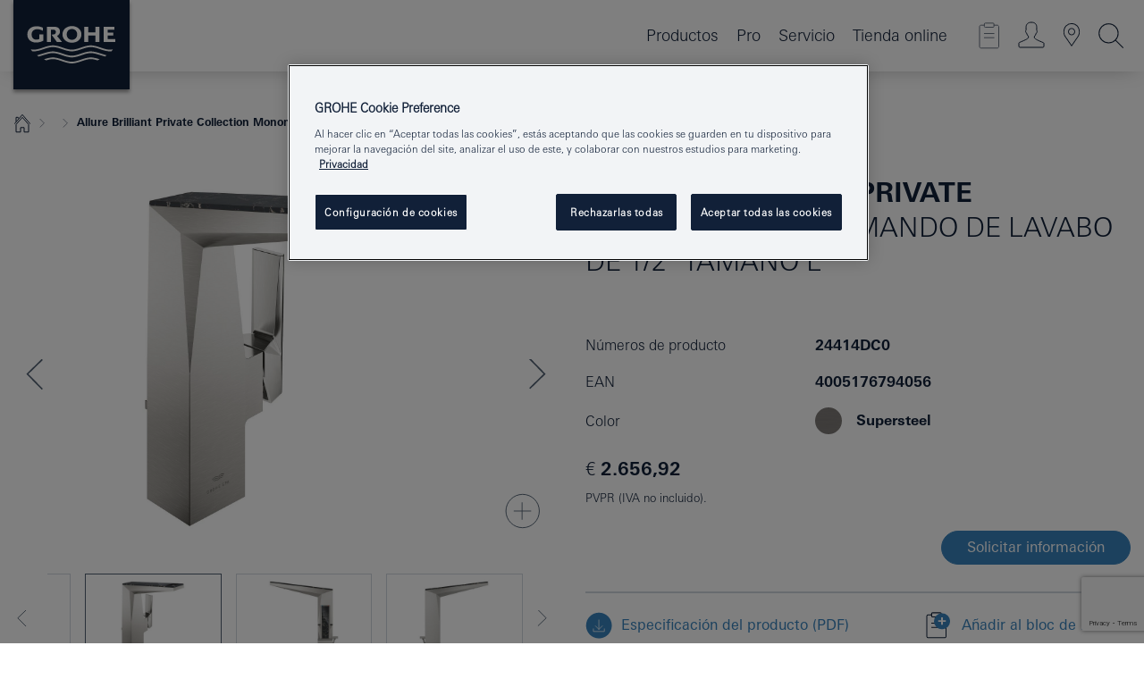

--- FILE ---
content_type: text/html;charset=UTF-8
request_url: https://www.grohe.es/es_es/allure-brilliant-private-collection-monomando-de-lavabo-de-1-2-tama-o-l-24414DC0.html
body_size: 18892
content:
<!DOCTYPE html>

<!--[if IE 8]><html class="no-js ie ie8 lt-ie9" dir="ltr" lang="es-ES"><![endif]-->
<!--[if IE 9]><html class="no-js ie ie9" dir="ltr" lang="es-ES"><![endif]-->
<!--[if IEMobile]><html class="no-js ie ie-mobile" dir="ltr" lang="es-ES"><![endif]-->
<!--[if gt IE 8 | !IE]><!--><html class="no-js" dir="ltr" lang="es-ES"> <!--<![endif]-->



<!-- last generation 16.01.2026 at 16:33:15 | content-ID: 1886706 | structure-ID: 1886709 | ref-Name: product_details_page -->
<head>
<script>
// Define dataLayer and the gtag function.
window.dataLayer = window.dataLayer || [];
function gtag(){dataLayer.push(arguments);}
// Default ad_storage to 'denied'.
gtag('consent', 'default', {
ad_storage: "denied",
analytics_storage: "denied",
functionality_storage: "denied",
personalization_storage: "denied",
security_storage: "denied",
ad_user_data: "denied",
ad_personalization: "denied",
wait_for_update: 500
});
</script>
<script src="https://cdn.cookielaw.org/consent/90b79370-e19d-4f57-a67c-54355261c897/OtAutoBlock.js" type="text/javascript"></script>
<script charset="UTF-8" data-document-language="true" data-domain-script="90b79370-e19d-4f57-a67c-54355261c897" src="https://cdn.cookielaw.org/scripttemplates/otSDKStub.js" type="text/javascript"></script>
<script type="text/javascript">
function OptanonWrapper() {
if (document.cookie.includes('OptanonAlertBoxClosed')) {
document.dispatchEvent( new CustomEvent('consents-ready', { 'detail': { consent: false } }));
}
}
</script>
<script type="text/javascript">
window.LANG_DATA = '/es_es/_technical/defaulttexts/defaulttexts.json';
window.mobileApp = false;
window.CONFIG = {
imageBasePath: 'https://fe.grohe.com/release/0.85.0/b2x',
disable_productComparison: true,
disable_notepadLoggedIn: false,
showPrices: true,
groheChannel: 'B2C',
disable_notepadAvailabilityRequest: false,
isGlobalSearch: false,
loginUrl: '/login-idp.jsp?wrong_login_url=/es_es/administration/login/&partial_registration_url=https://www.grohe.es/es_es/administration/registration/account-registration-non-smart.html&login_ok_url=https%3A//www.grohe.es/es_es/_technical/webapp_properties/product-details-page.html',
staticSuggestionLinks : {
spareparts: '/es_es/buscador-de-recambios.html',
brochures: '/es_es/apoyo-y-consultas/catalogos.html',
showrooms: '/es_es/donde-encontrar-y-comprar-grohe/buscador-de-tiendas.html'
},
targetGroupsMapping: {planner: 'pro', pro: 'pro', daa: 'pro', designer: 'pro', showroom: 'pro', end: 'end', inst: 'pro', architect: 'pro', aap: 'pro', projects: 'pro'},
showDiyProducts: true,
historicalProducts: true,
productFallbackImage:'//cdn.cloud.grohe.com/Web/4_3/ZZH_IKONEC011_001_01_4_3/4_3/1280/ZZH_IKONEC011_001_01_4_3_4_3.jpg',
allowAnonNotepad: false,
filterIcons: {
A613_04: {
src: '/media/datasources/filter_icons/c2c/c2c_platinum_bw_logo.png',
tooltip: '<p >Cradle to Cradle Certified® - PLATINUM</p>'
},
A613_01: {
src: '/media/datasources/filter_icons/c2c/c2c_bronze_bw_logo.png',
tooltip: '<p >Cradle to Cradle Certified® - BRONZE </p>'
},
A613_02: {
src: '/media/datasources/filter_icons/c2c/c2c_silver_bw_logo.png',
tooltip: '<p >Cradle to Cradle Certified® - SILVER</p>'
},
sustainable: {
src: '/media/datasources/filter_icons/sustainability/grohe_climate-care_logo.png',
tooltip: '<p >Producto sostenible. Obtén más información en <a href="http://green.grohe.com" target="_blank" title="green.grohe.com" class=" " >green.grohe.com</a>.</p>'
},
A613_03: {
src: '/media/datasources/filter_icons/c2c/c2c_gold_bw_logo.png',
tooltip: '<p >Cradle to Cradle Certified® - GOLD</p>'
}
},
iconsForContent: [
'A613_03'
],
portfolioBadges: {
quickfix :
{
sapValue : 'L3013_1',
backgroundColor: '#E1F8FF',
label: 'GROHE QuickFix'
}
}
}
</script>
<script>
window.ENDPOINTS = {
'B2X_PROJECT_REFERENCES': '/es_es/_technical/project_config/index.json',
'B2X_PRODUCTS': 'https://api.sapcx.grohe.com/rest/v2/solr/master_es_ES_Product/select',
'B2X_PRODUCTS_SKU': 'https://api.sapcx.grohe.com/rest/v2/solr/master_es_ES_Product/suggestB2C',
'B2X_ACCOUNT_PASSWORD':'/myaccount/user/password',
'B2X_SMARTSHOP':'/smartshop/order/submit',
'GROHE_APPLICATION':'https://application.grohe.com',
'B2X_USER_INFO':'/myaccount/user/info',
'B2X_SMARTSHOP':'/smartshop/order/submit',
'B2X_MY_ACCOUNT_PRODUCT':'/myaccount/product/',
'B2X_PRODUCT':'/notepad/v1',
'B2X_SMART_INFO':'/website/smart-info',
'B2X_PREFERENCE_CENTER':'https://application.grohe.com/gateway/preference-center-send/',
'GROHE_SPECIFICATION':'https://specification.grohe.com',
'B2X_SMARTSHOP_SKU':'/website/sku/',
'B2X_PAGELIKES':'/website/pagelikes/',
'B2X_PREFERENCE_CENTER_CHANGE':'https://application.grohe.com/gateway/preference-center-change-send/',
'B2X_CERAMICS_LANDINGPAGES':'/_technical/landingpages.json',
'B2X_MY_ACCOUNT_PRODUCT_COMPARISON':'/myaccount/comparison/',
'B2X_MY_ACCOUNT_PRODUCT_SERIAL_VALIDATION':'/website/forms/serialnumber-check/',
'B2X_ORDER_TRACKING':'/website/new-ordertracking',
'B2X_ORDER_TRACKING_TOGGLE_NOTIFICATIONS':'/myaccount/user/update/emailnotifications/',
'B2X_SALESFORCE_PREFERENCE_CENTER':'/website/webforms/marketing-cloud/',
'B2X_ACCOUNT_REGISTRATION_ACCESS_TOKEN':'/myaccount/user/access-token',
'B2X_ACCOUNT_REFRESH_ACCESS_TOKEN':'/website/jwtoken/refresh-token',
'B2X_MY_ACCOUNT_PRODUCT_REGISTRATION':'/website/forms/product-registration',
'B2X_GATED_PREFERENCE_CENTER':'https://application.grohe.com/gateway/preference-center-send-v2/',
'B2X_MY_ACCOUNT_FILE_UPLOAD':'http://account/fileupload.php',
'B2X_EXPORT':'/notepad/v1',
'B2X_MY_ACCOUNT_ORDER_STATE':'/notepad/v1',
'B2X_SMART_UPI_HISTORY':'/website/account/history/upi',
'B2X_WEBSITE':'/solr/website_b2x/select',
'B2X_INVOICE_REGISTRATION':'/website/account/invoices/upload',
'B2X_NOTEPAD':'/notepad/v1',
'B2X_SMARTSHOP_UPI':'/website/upi/',
'B2X_AVAILABILITY':'/notepad/v1',
'B2X_ACCOUNT':'https://idp2-apigw.cloud.grohe.com/v1/web/users',
'B2X_ACCOUNT_UPDATE':'/myaccount/user/update',
'B2X_SMART_CHARGE':'/smartshop/creditcard/recharge',
'B2X_INVOICE_UPLOAD_HISTORY':'/website/account/history/invoices'
};
</script>
<script>
(function (sCDN, sCDNProject, sCDNWorkspace, sCDNVers) {
if (
window.localStorage !== null &&
typeof window.localStorage === "object" &&
typeof window.localStorage.getItem === "function" &&
window.sessionStorage !== null &&
typeof window.sessionStorage === "object" &&
typeof window.sessionStorage.getItem === "function"
) {
sCDNVers =
window.sessionStorage.getItem("jts_preview_version") ||
window.localStorage.getItem("jts_preview_version") ||
sCDNVers;
}
window.jentis = window.jentis || {};
window.jentis.config = window.jentis.config || {};
window.jentis.config.frontend = window.jentis.config.frontend || {};
window.jentis.config.frontend.cdnhost =
sCDN + "/get/" + sCDNWorkspace + "/web/" + sCDNVers + "/";
window.jentis.config.frontend.vers = sCDNVers;
window.jentis.config.frontend.env = sCDNWorkspace;
window.jentis.config.frontend.project = sCDNProject;
window._jts = window._jts || [];
var f = document.getElementsByTagName("script")[0];
var j = document.createElement("script");
j.async = true;
j.src = window.jentis.config.frontend.cdnhost + "ktxrxx.js";
f.parentNode.insertBefore(j, f);
})("https://nrkinh.grohe.es","grohe-es","live", "_");
_jts.push({ track: "pageview" });
_jts.push({ track: "submit" });
</script>
<title>Allure Brilliant Private Collection Monomando de lavabo de 1/2″ Tamaño L | GROHE </title> <meta name="title" content="Allure Brilliant Private Collection Monomando de lavabo de 1/2″ Tamaño L" />    <meta content="index,follow" name="robots" /> <meta charset="UTF-8" /> <meta content="telephone=no" name="format-detection" /> <meta content="width=device-width, initial-scale=1.0, minimum-scale=1.0, maximum-scale=1.0, user-scalable=no" name="viewport" /> <meta content="es_es" name="locale" /> <meta content="es_es" name="locales" /> <meta content="grohe_global" name="client" /> <meta content="b2x" name="pagescope" /> <meta content="https://fe.grohe.com/release/0.85.0/b2x" name="application-name" /> <meta content="https://fe.grohe.com/release/0.85.0/b2x/browserconfig.xml" name="msapplication-config" /> <meta content="#112038" name="msapplication-TileColor" /> <meta content="https://fe.grohe.com/release/0.85.0/b2x/mstile-144x144.png" name="msapplication-TileImage" /> <meta content="https://fe.grohe.com/release/0.85.0/b2x/mstile-70x70.png" name="msapplication-square70x70logo" /> <meta content="https://fe.grohe.com/release/0.85.0/b2x/mstile-150x150.png" name="msapplication-square150x150logo" /> <meta content="https://fe.grohe.com/release/0.85.0/b2x/mstile-310x150.png" name="msapplication-wide310x150logo" /> <meta content="https://fe.grohe.com/release/0.85.0/b2x/mstile-310x310.png" name="msapplication-square310x310logo" /> <meta content="IE=Edge" http-equiv="X-UA-Compatible" /> <meta content="productXXXdetailsXXXpage" name="siteUID_es" /> <meta content="none" name="videoType_s" />
<link href="https://fe.grohe.com/release/0.85.0/b2x/favicon.ico" rel="icon" type="image/ico" />
<link href="https://fe.grohe.com/release/0.85.0/b2x/favicon.ico" rel="shortcut icon" type="image/x-icon" />
<link href="https://fe.grohe.com/release/0.85.0/b2x/favicon.ico" rel="icon" sizes="16x16 32x32 48x48" type="image/vnd.microsoft.icon" />
<link href="https://fe.grohe.com/release/0.85.0/b2x/favicon-16x16.png" rel="icon" sizes="16x16" type="image/png" />
<link href="https://fe.grohe.com/release/0.85.0/b2x/favicon-32x32.png" rel="icon" sizes="32x32" type="image/png" />
<link href="https://fe.grohe.com/release/0.85.0/b2x/favicon-48x48.png" rel="icon" sizes="48x48" type="image/png" />
<link href="https://fe.grohe.com/release/0.85.0/b2x/apple-touch-icon-76x76.png" rel="apple-touch-icon" sizes="76x76" />
<link href="https://fe.grohe.com/release/0.85.0/b2x/apple-touch-icon-120x120.png" rel="apple-touch-icon" sizes="120x120" />
<link href="https://fe.grohe.com/release/0.85.0/b2x/apple-touch-icon-152x152.png" rel="apple-touch-icon" sizes="152x152" />
<link href="https://fe.grohe.com/release/0.85.0/b2x/apple-touch-icon-180x180.png" rel="apple-touch-icon" sizes="180x180" />
<link rel="canonical" href="https://www.grohe.es/es_es/allure-brilliant-private-collection-monomando-de-lavabo-de-1-2-tama-o-l-24414DC0.html" />
<link href="https://fe.grohe.com/release/0.85.0/b2x/css/bootstrap.css?created=20220729102622" media="all" rel="stylesheet" />
<link href="https://fe.grohe.com/release/0.85.0/b2x/css/main.css?created=20220729102622" media="all" rel="stylesheet" />
<script type="text/javascript"> var searchHeaderConfig = { "productSettings" : { "preferredResults": { "code": [ ] }, "preselection": { "filter": [] } }, "contentSettings": { } }; </script>
</head>




<body class="b2x-navigation pdp-ncs">
<!-- noindex -->
<script type="text/javascript">
// read cookie (DEXT-1212)
function getCookie(name) {
const nameEQ = name + "=";
const cookies = document.cookie.split(';');
for (let i = 0; i < cookies.length; i++) {
let cookie = cookies[i];
while (cookie.charAt(0) === ' ') {
cookie = cookie.substring(1, cookie.length);
}
if (cookie.indexOf(nameEQ) === 0) {
return cookie.substring(nameEQ.length, cookie.length);
}
}
return null;
}
</script>
<script type="text/javascript">
// <![CDATA[
var dataLayer = dataLayer || [];
// check if cookie is available
var hashedEmail = getCookie('hashed_email');
if (hashedEmail) {
dataLayer.push({
'hashedUserData': {
'sha256': {
'email': hashedEmail
}
}
});
}
dataLayer.push({
'pageName':'/allure-brilliant-private-collection-monomando-de-lavabo-de-1-2-tama-o-l-24414DC0',
'pageTitle':'Monomando de lavabo de 1/2″ Tamaño L',
'pageId':'1886709',
'pageSystemPath':'grohe_global/_technical_1/webapp_properties',
'pageCreated':'2018-11-28',
'pageLastEdit':'2026-01-16',
'pageCountry':'es',
'pageLanguage':'es',
'internal':'false',
'pagePool':'europe',
'pageArea':'portal',
'pageScope':'b2x',
'pageCategory':'product detail page',
});
// ]]>
</script>
<!-- Google Tag Manager -->
<noscript><iframe height="0" src="//www.googletagmanager.com/ns.html?id=GTM-PGZM7P" style="display:none;visibility:hidden" width="0"></iframe></noscript>
<script>
// <![CDATA[
(function(w,d,s,l,i){w[l]=w[l]||[];w[l].push({'gtm.start':
new Date().getTime(),event:'gtm.js'});var f=d.getElementsByTagName(s)[0],
j=d.createElement(s),dl=l!='dataLayer'?'&l='+l:'';j.async=true;j.setAttribute('class','optanon-category-C0001');j.src=
'//www.googletagmanager.com/gtm.js?id='+i+dl;f.parentNode.insertBefore(j,f);
})(window,document,'script','dataLayer','GTM-PGZM7P');
// ]]>
</script>
<!-- End Google Tag Manager -->
<div class="vuejs-container" id="vuejs-dev-container">
<div class="ie-flex-wrapper">
<div class="page-wrap">
<div class="vuejs-container" id="vuejs-header-container">
	<header class="header--fixed header header--bordertop sticky-top header--shadow header--bgColorFlyoutMobileSecondary header--bgColorFlyoutDesktopSecondary header--colorFlyoutMobileLight header--colorFlyoutDesktopLight" v-scrollbar-width-detection="">
		<div class="container">
			<nav class="navbar-light  navbar navbar-expand-xl" itemscope="" itemtype="http://schema.org/Organization">
					<a class="navbar-brand" href="/es_es/" itemprop="url" title="GROHE - Pure Freude an Wasser ">
<svg height="100" version="1.1" viewBox="0, 0, 130, 100" width="130" x="0" xmlns="http://www.w3.org/2000/svg" xmlns:xlink="http://www.w3.org/1999/xlink" y="0">
  <g id="Ebene_1">
    <path d="M0,0 L130,0 L130,100 L0,100 L0,0 z" fill="#112038"></path>
    <path d="M59.615,38.504 C59.614,42.055 62.032,44.546 65.48,44.546 C68.93,44.546 71.346,42.057 71.346,38.505 C71.346,34.943 68.937,32.459 65.48,32.459 C62.024,32.459 59.615,34.942 59.615,38.504 z M54.872,38.504 C54.872,33.132 59.351,29.205 65.48,29.205 C71.61,29.205 76.091,33.132 76.091,38.504 C76.091,43.861 71.601,47.795 65.48,47.795 C59.361,47.795 54.872,43.862 54.872,38.504 z M101.056,29.875 L101.056,47.124 L114,47.124 L114,43.744 L105.549,43.744 L105.549,39.645 L111.762,39.645 L111.762,36.396 L105.549,36.396 L105.549,33.254 L113.015,33.254 L113.015,29.875 L101.056,29.875 z M79.299,29.875 L79.299,47.124 L83.798,47.124 L83.798,39.75 L91.75,39.75 L91.75,47.124 L96.251,47.124 L96.251,29.875 L91.75,29.875 L91.75,36.252 L83.798,36.252 L83.798,29.875 L79.299,29.875 z M37.413,29.875 L37.413,47.124 L41.915,47.124 L41.915,33.129 L43.855,33.129 C46.4,33.129 47.54,33.942 47.54,35.751 C47.54,37.599 46.265,38.655 44.025,38.655 L43.036,38.629 L42.53,38.629 L48.784,47.124 L54.537,47.124 L48.803,40.188 C50.932,39.227 52.067,37.522 52.067,35.28 C52.067,31.626 49.7,29.875 44.761,29.875 L37.413,29.875 z M29.048,38.463 L29.048,43.635 C27.867,44.129 26.688,44.376 25.513,44.376 C22.484,44.376 20.354,42.037 20.354,38.708 C20.354,35.121 22.899,32.621 26.552,32.621 C28.594,32.621 30.616,33.191 33.069,34.455 L33.069,31.017 C29.936,29.736 28.39,29.371 26.074,29.371 C19.679,29.371 15.594,32.989 15.594,38.654 C15.594,44.043 19.558,47.627 25.517,47.627 C28.174,47.627 31.325,46.772 33.621,45.431 L33.621,38.463 L29.048,38.463 z M96.501,66.368 L96.068,66.211 L94.887,65.816 C91.46,64.783 88.718,64.267 86.624,64.267 C84.871,64.267 81.902,64.772 79.548,65.469 L78.373,65.816 C77.777,66.013 77.378,66.143 77.185,66.211 L76.004,66.618 L74.831,67.016 L73.649,67.418 C70.062,68.579 67.509,69.097 65.387,69.097 C63.559,69.097 60.849,68.597 58.304,67.791 L57.122,67.418 L55.943,67.016 L54.766,66.618 L53.585,66.211 L52.399,65.816 C48.977,64.783 46.228,64.267 44.146,64.267 C42.38,64.269 39.416,64.77 37.059,65.469 L35.885,65.816 C35.047,66.086 34.875,66.147 34.27,66.368 L36.645,67.6 L37.178,67.439 C39.947,66.583 42.331,66.137 44.151,66.137 C45.682,66.137 48.074,66.527 50.042,67.095 L51.224,67.439 L52.399,67.819 L53.585,68.211 L54.766,68.619 L55.943,69.018 L57.122,69.412 C60.668,70.5 63.278,71.001 65.388,71 C67.199,70.999 69.966,70.517 72.468,69.767 L73.649,69.412 L74.831,69.018 L76.004,68.619 L77.185,68.211 L78.373,67.819 L79.548,67.439 C82.561,66.544 84.782,66.137 86.628,66.138 C88.447,66.138 90.828,66.584 93.595,67.439 L94.127,67.6 L96.501,66.368 z M104.198,61.892 L97.321,59.781 C94.229,58.831 93.033,58.497 91.384,58.133 C89.639,57.747 87.89,57.525 86.625,57.525 C84.63,57.525 80.826,58.235 78.373,59.065 L73.649,60.666 C70.452,61.749 67.509,62.346 65.362,62.346 C63.203,62.346 60.289,61.755 57.076,60.666 L52.352,59.065 C49.906,58.236 46.087,57.525 44.09,57.525 C42.832,57.525 41.067,57.75 39.335,58.133 C37.705,58.495 36.413,58.853 33.397,59.781 L26.528,61.892 C27.262,62.56 27.458,62.714 28.28,63.271 L32.098,62.109 L35.253,61.178 L36.52,60.803 C39.877,59.813 42.154,59.388 44.094,59.388 C45.857,59.388 49.045,59.971 51.17,60.686 L57.076,62.667 C59.842,63.594 63.267,64.248 65.363,64.248 C67.451,64.248 70.907,63.59 73.649,62.667 L79.548,60.686 C81.665,59.975 84.872,59.386 86.628,59.388 C88.575,59.388 90.832,59.81 94.198,60.803 L95.465,61.178 L98.621,62.109 L102.446,63.271 C103.264,62.71 103.459,62.557 104.198,61.892 z M111.243,55.247 L111.047,55.575 C110.607,56.31 110.407,56.583 109.748,57.365 C108.911,57.479 108.576,57.504 107.913,57.504 C105.809,57.504 102.364,56.844 99.611,55.916 L94.887,54.32 C91.678,53.24 88.747,52.643 86.628,52.641 C84.843,52.641 81.715,53.215 79.548,53.941 L73.649,55.916 C70.868,56.846 67.455,57.504 65.388,57.504 C63.323,57.504 59.907,56.847 57.122,55.916 L51.224,53.941 C49.056,53.215 45.933,52.641 44.146,52.641 C42.03,52.641 39.091,53.24 35.885,54.32 L31.161,55.916 C28.406,56.844 24.963,57.504 22.854,57.504 C22.191,57.504 21.859,57.479 21.031,57.365 C20.418,56.66 20.178,56.332 19.724,55.575 L19.529,55.247 C21.128,55.507 22.022,55.601 22.899,55.601 C25.001,55.601 28.008,54.989 31.161,53.922 L35.885,52.32 C38.381,51.474 42.108,50.778 44.146,50.777 C46.174,50.777 49.904,51.476 52.399,52.32 L57.122,53.922 C60.274,54.989 63.284,55.601 65.387,55.601 C67.488,55.601 70.498,54.989 73.649,53.922 L78.373,52.32 C80.865,51.476 84.597,50.777 86.622,50.777 C88.665,50.777 92.385,51.474 94.887,52.32 L99.611,53.922 C102.763,54.989 105.77,55.601 107.872,55.601 C108.749,55.601 109.643,55.507 111.243,55.247 z" fill="#FFFFFE"></path>
  </g>
</svg>
					</a>
				<div class="header__iconwrapper">
			        <a aria-controls="navigationMenuContent" aria-expanded="false" aria-label="Toggle navigation" class="navbar-toggler" data-target="#navigationMenuContent" data-toggle="collapse">
			          <span class="navbar-toggler-icon" v-sidebar-nav-toggler=""></span>
			        </a>				
				</div>
				<a class="d-none d-lg-none nav-mobile-header__closer icon_close_secondary" v-nav-icons-flyout-toggler=""></a>
				<div class="row collapse navbar-collapse" id="navigationMenuContent">
<ul class="container navbar-nav navnode navnode--main">
<li class="nav-item">
<a aria-expanded="false" aria-haspopup="true" class="nav-link level1 hasNextLevel nav-link--noFocus nav-link--light nav-link--layerarrow nav-link--primarynav" href="javascript:void(0);" id="flyout-431412" role="button" v-next-level-nav-toggler="" v-sidebar-nav-toggler="">
Productos
</a>


</li>
<li class="nav-item">
<a aria-expanded="false" aria-haspopup="true" class="nav-link level1 hasNextLevel nav-link--noFocus nav-link--light nav-link--layerarrow nav-link--primarynav" href="javascript:void(0);" id="flyout-1914206" role="button" v-next-level-nav-toggler="" v-sidebar-nav-toggler="">
Pro
</a>


</li>
<li class="nav-item">
<a aria-expanded="false" aria-haspopup="true" class="nav-link level1 hasNextLevel nav-link--noFocus nav-link--light nav-link--layerarrow nav-link--primarynav" href="javascript:void(0);" id="flyout-3416337" role="button" v-next-level-nav-toggler="" v-sidebar-nav-toggler="">
Servicio
</a>


</li>
<li class="nav-item">
<a class="nav-link nav-link--noFocus nav-link--light nav-link--layerarrow nav-link--primarynav" href="https://shop.grohe.es/">Tienda online</a>
</li>
</ul>
				</div>
				<ul class="navbar-nav navnode navnode--icons" v-nav-icons-scroll-handler="">
						<li class="nav-item nav-item--flyout nav-item--icon">
		<notepad-navigation href="/es_es/notepad/" title="Link: Tienda "></notepad-navigation>
    </li>
	<li class="nav-item nav-item--flyout nav-item--icon">
		<a aria-expanded="false" aria-haspopup="true" class="nav-link nav-link--noFocus nav-link--light nav-link--layerarrow nav-link--primarynav flyout-toggle" href="#" id="flyout-login" role="button" title="" v-nav-icons-flyout-toggler="">			
							
					
	        							

				<div class="flyout-icon flyout-icon--login"></div>
	        			

		</a>
				<div aria-labelledby="flyout-login" class="flyout" v-add-class-if-logged-in="'flyout--withFullWidthCategory'">
		      	<div class="flyout__background flyout__background--plain ">
					<a class="flyout__closer" v-nav-primary-closer=""></a>
				</div>
				<div class="row navbar-nav navnode navnode--secondary ">   
					<div class="navnode__wrapper navnode__wrapper--columnCategories">
						<ul class="container navnode__container navnode__container--login">
							<li class="nav-item nav-item--secondarynav col-12 nav-item--flyout flyout-category">								
											
		
						    								

							        <div class="flyout__headline text-uppercase">
								        <strong>Iniciar sesión</strong>
									</div>
									<div class="text-white mb-3"><span>
								        Por el momento, el acceso sólo está disponible para los miembros del programa de fidelización de GROHE+. <br />|**Por favor, ten en cuenta que para acceder o registrarse, se te dirigirá al Portal Profesional de GROHE.
									</span></div>
										<a class="btn btn-primary btn--flyoutLogin" href="/login-idp.jsp?wrong_login_url=/es_es/administration/login/&amp;partial_registration_url=https://www.grohe.es/es_es/administration/registration/account-registration-non-smart.html&amp;login_ok_url=http://www.grohe.es/es_es/">Iniciar sesión</a>
										 <a class=" link link d-block mb-2 scroll-link" href="/es_es/administration/registration/account-registration-non-smart.html#null" title="¿Aún no te has registrado?"> ¿Aún no te has registrado?</a>
											
		
							</li>
						</ul>
					</div>						
														
				</div>
			</div>
		</li>
					

    <li class="nav-item nav-item--flyout nav-item--icon">
		<a class="nav-link nav-link--noFocus nav-link--light nav-link--primarynav nav-link--locator" href="/es_es/donde-encontrar-y-comprar-grohe/buscador-de-tiendas.html" title="Showroom Locator">
			<span class="showroom-locator-icon"></span>
		</a>
	</li>
	<li class="nav-item nav-item--flyout nav-item--icon">
		<a aria-expanded="false" aria-haspopup="true" class="nav-link nav-link--noFocus nav-link--light nav-link--layerarrow nav-link--primarynav flyout-toggle" href="#" id="flyout-search" role="button" title="Abrir:  Búsqueda " v-nav-icons-flyout-toggler="">
			<div class="flyout-icon flyout-icon--search"></div>
		</a>
		<div aria-labelledby="flyout-search" class="flyout">
			<div class="flyout__background flyout__background--plain ">
				<a class="flyout__closer" v-nav-primary-closer=""></a>
			</div>
			<div class="row navbar-nav navnode navnode--secondary navnode--fullHeight ">
				<ul class="container navnode__container navnode__container--search">
					<li class="nav-item nav-item--secondarynav nav-item--noborder">
						<div class="nav-search-item container justify-content-center">
							<div class="nav-search-item__inner col-12 col-lg-8">
								<b2x-search-header :dal-search-enabled="false" search-base-url="https://www.grohe.es/es_es/busqueda-de-productos.html">
                              </b2x-search-header>
							</div>
						</div>
					</li>
				</ul>
			</div>
		</div>
    </li>

				</ul>
			</nav>
		</div>
	</header>
<aside class="navigation-sidebar navigation-sidebar--hidden">
<a class="navbar-brand" href="/es_es/" itemprop="url" title="GROHE - Pure Freude an Wasser ">
<svg height="100" version="1.1" viewBox="0, 0, 130, 100" width="130" x="0" xmlns="http://www.w3.org/2000/svg" xmlns:xlink="http://www.w3.org/1999/xlink" y="0">
<g id="Ebene_1">
<path d="M0,0 L130,0 L130,100 L0,100 L0,0 z" fill="#112038"></path>
<path d="M59.615,38.504 C59.614,42.055 62.032,44.546 65.48,44.546 C68.93,44.546 71.346,42.057 71.346,38.505 C71.346,34.943 68.937,32.459 65.48,32.459 C62.024,32.459 59.615,34.942 59.615,38.504 z M54.872,38.504 C54.872,33.132 59.351,29.205 65.48,29.205 C71.61,29.205 76.091,33.132 76.091,38.504 C76.091,43.861 71.601,47.795 65.48,47.795 C59.361,47.795 54.872,43.862 54.872,38.504 z M101.056,29.875 L101.056,47.124 L114,47.124 L114,43.744 L105.549,43.744 L105.549,39.645 L111.762,39.645 L111.762,36.396 L105.549,36.396 L105.549,33.254 L113.015,33.254 L113.015,29.875 L101.056,29.875 z M79.299,29.875 L79.299,47.124 L83.798,47.124 L83.798,39.75 L91.75,39.75 L91.75,47.124 L96.251,47.124 L96.251,29.875 L91.75,29.875 L91.75,36.252 L83.798,36.252 L83.798,29.875 L79.299,29.875 z M37.413,29.875 L37.413,47.124 L41.915,47.124 L41.915,33.129 L43.855,33.129 C46.4,33.129 47.54,33.942 47.54,35.751 C47.54,37.599 46.265,38.655 44.025,38.655 L43.036,38.629 L42.53,38.629 L48.784,47.124 L54.537,47.124 L48.803,40.188 C50.932,39.227 52.067,37.522 52.067,35.28 C52.067,31.626 49.7,29.875 44.761,29.875 L37.413,29.875 z M29.048,38.463 L29.048,43.635 C27.867,44.129 26.688,44.376 25.513,44.376 C22.484,44.376 20.354,42.037 20.354,38.708 C20.354,35.121 22.899,32.621 26.552,32.621 C28.594,32.621 30.616,33.191 33.069,34.455 L33.069,31.017 C29.936,29.736 28.39,29.371 26.074,29.371 C19.679,29.371 15.594,32.989 15.594,38.654 C15.594,44.043 19.558,47.627 25.517,47.627 C28.174,47.627 31.325,46.772 33.621,45.431 L33.621,38.463 L29.048,38.463 z M96.501,66.368 L96.068,66.211 L94.887,65.816 C91.46,64.783 88.718,64.267 86.624,64.267 C84.871,64.267 81.902,64.772 79.548,65.469 L78.373,65.816 C77.777,66.013 77.378,66.143 77.185,66.211 L76.004,66.618 L74.831,67.016 L73.649,67.418 C70.062,68.579 67.509,69.097 65.387,69.097 C63.559,69.097 60.849,68.597 58.304,67.791 L57.122,67.418 L55.943,67.016 L54.766,66.618 L53.585,66.211 L52.399,65.816 C48.977,64.783 46.228,64.267 44.146,64.267 C42.38,64.269 39.416,64.77 37.059,65.469 L35.885,65.816 C35.047,66.086 34.875,66.147 34.27,66.368 L36.645,67.6 L37.178,67.439 C39.947,66.583 42.331,66.137 44.151,66.137 C45.682,66.137 48.074,66.527 50.042,67.095 L51.224,67.439 L52.399,67.819 L53.585,68.211 L54.766,68.619 L55.943,69.018 L57.122,69.412 C60.668,70.5 63.278,71.001 65.388,71 C67.199,70.999 69.966,70.517 72.468,69.767 L73.649,69.412 L74.831,69.018 L76.004,68.619 L77.185,68.211 L78.373,67.819 L79.548,67.439 C82.561,66.544 84.782,66.137 86.628,66.138 C88.447,66.138 90.828,66.584 93.595,67.439 L94.127,67.6 L96.501,66.368 z M104.198,61.892 L97.321,59.781 C94.229,58.831 93.033,58.497 91.384,58.133 C89.639,57.747 87.89,57.525 86.625,57.525 C84.63,57.525 80.826,58.235 78.373,59.065 L73.649,60.666 C70.452,61.749 67.509,62.346 65.362,62.346 C63.203,62.346 60.289,61.755 57.076,60.666 L52.352,59.065 C49.906,58.236 46.087,57.525 44.09,57.525 C42.832,57.525 41.067,57.75 39.335,58.133 C37.705,58.495 36.413,58.853 33.397,59.781 L26.528,61.892 C27.262,62.56 27.458,62.714 28.28,63.271 L32.098,62.109 L35.253,61.178 L36.52,60.803 C39.877,59.813 42.154,59.388 44.094,59.388 C45.857,59.388 49.045,59.971 51.17,60.686 L57.076,62.667 C59.842,63.594 63.267,64.248 65.363,64.248 C67.451,64.248 70.907,63.59 73.649,62.667 L79.548,60.686 C81.665,59.975 84.872,59.386 86.628,59.388 C88.575,59.388 90.832,59.81 94.198,60.803 L95.465,61.178 L98.621,62.109 L102.446,63.271 C103.264,62.71 103.459,62.557 104.198,61.892 z M111.243,55.247 L111.047,55.575 C110.607,56.31 110.407,56.583 109.748,57.365 C108.911,57.479 108.576,57.504 107.913,57.504 C105.809,57.504 102.364,56.844 99.611,55.916 L94.887,54.32 C91.678,53.24 88.747,52.643 86.628,52.641 C84.843,52.641 81.715,53.215 79.548,53.941 L73.649,55.916 C70.868,56.846 67.455,57.504 65.388,57.504 C63.323,57.504 59.907,56.847 57.122,55.916 L51.224,53.941 C49.056,53.215 45.933,52.641 44.146,52.641 C42.03,52.641 39.091,53.24 35.885,54.32 L31.161,55.916 C28.406,56.844 24.963,57.504 22.854,57.504 C22.191,57.504 21.859,57.479 21.031,57.365 C20.418,56.66 20.178,56.332 19.724,55.575 L19.529,55.247 C21.128,55.507 22.022,55.601 22.899,55.601 C25.001,55.601 28.008,54.989 31.161,53.922 L35.885,52.32 C38.381,51.474 42.108,50.778 44.146,50.777 C46.174,50.777 49.904,51.476 52.399,52.32 L57.122,53.922 C60.274,54.989 63.284,55.601 65.387,55.601 C67.488,55.601 70.498,54.989 73.649,53.922 L78.373,52.32 C80.865,51.476 84.597,50.777 86.622,50.777 C88.665,50.777 92.385,51.474 94.887,52.32 L99.611,53.922 C102.763,54.989 105.77,55.601 107.872,55.601 C108.749,55.601 109.643,55.507 111.243,55.247 z" fill="#FFFFFE"></path>
</g>
</svg>
</a>
<a class="navigation-sidebar__close-btn" href="#" target="_self" v-sidebar-nav-toggler="">
<span class="icon icon_close_primary"></span>
</a>
<nav class="nav-container nav-container--level1">
<ul class="navigation navigation">
<li class="nav-item">
<a aria-expanded="false" aria-haspopup="true" class="nav-link next-level-toggle nav-link--noFocus nav-link--light" href="javascript:void(0);" id="flyout-431412" role="button" v-next-level-nav-toggler="">
Productos
</a>
<nav class="nav-container nav-container--level2 hidden">
<a class="nav-link link-back level2" href="javascript:void(0)" v-nav-back-button="">Productos</a>
<ul class="navigation navigation--level2">
<li class="nav-item">
<a aria-expanded="false" aria-haspopup="true" class="nav-link level2 nav-link--noFocus nav-link--light next-level-toggle" href="javascript:void(0);" id="flyout-431412" role="button" v-next-level-nav-toggler="">
Baño
</a>
<nav class="nav-container nav-container--level3 hidden">
<a class="nav-link link-back level3" href="javascript:void(0)" v-nav-back-button="">Baño</a>
<ul class="navigation navigation--level3">
<li class="nav-item">
<a aria-expanded="false" aria-haspopup="true" class="nav-link level3 nav-link--noFocus nav-link--light next-level-toggle" href="javascript:void(0);" id="flyout-431420" role="button" v-next-level-nav-toggler="">
Lavabo
</a>
<nav class="nav-container nav-container--level4 hidden">
<a class="nav-link link-back level4" href="javascript:void(0)" v-nav-back-button="">Lavabo</a>
<ul class="navigation navigation--level4">
<li class="nav-item">
<a class="nav-link level4 nav-link--noFocus nav-link--light" href="/es_es/bao/griferias-para-lavabos.html">
Visión general
</a>
</li>
<li class="nav-item">
<a class="nav-link level4 nav-link--noFocus nav-link--light" href="/es_es/para-tu-cuarto-de-bao/colecciones.html">
Colecciones
</a>
</li>
<li class="nav-item">
<a class="nav-link level4 nav-link--noFocus nav-link--light" href="/es_es/higiene/grifo-con-sensor.html">
Grifos con sensor
</a>
</li>
<li class="nav-item">
<a class="nav-link level4 nav-link--noFocus nav-link--light" href="/es_es/for-your-bathroom/for-wash-basins/icon-3d/">
ICON 3D
</a>
</li>
<li class="nav-item">
<a class="nav-link level4 nav-link--noFocus nav-link--light" href="/es_es/for-your-bathroom/for-wash-basins/grohe-plus/">
GROHE Plus
</a>
</li>
</ul>
</nav>
</li>
<li class="nav-item">
<a aria-expanded="false" aria-haspopup="true" class="nav-link level3 nav-link--noFocus nav-link--light next-level-toggle" href="javascript:void(0);" id="flyout-431482" role="button" v-next-level-nav-toggler="">
Ducha
</a>
<nav class="nav-container nav-container--level4 hidden">
<a class="nav-link link-back level4" href="javascript:void(0)" v-nav-back-button="">Ducha</a>
<ul class="navigation navigation--level4">
<li class="nav-item">
<a class="nav-link level4 nav-link--noFocus nav-link--light" href="/es_es/para-bano/productos-para-ducha.html">
Visión general
</a>
</li>
<li class="nav-item">
<a class="nav-link level4 nav-link--noFocus nav-link--light" href="/es_es/para-bano/duchas.html">
La Ducha Perfecta
</a>
</li>
<li class="nav-item">
<a class="nav-link level4 nav-link--noFocus nav-link--light" href="https://www.grohe.es/es_es/para-bano/duchas/portfolio.html">
Duchas y termostatos
</a>
</li>
<li class="nav-item">
<a class="nav-link level4 nav-link--noFocus nav-link--light" href="/es_es/bano/smartcontrol.html">
SmartControl
</a>
</li>
<li class="nav-item">
<a class="nav-link level4 nav-link--noFocus nav-link--light" href="/es_es/for-your-bathroom/for-showers/concealed-solutions/">
Rapido Smartbox
</a>
</li>
<li class="nav-item">
<a class="nav-link level4 nav-link--noFocus nav-link--light" href="/es_es/soluciones-duchas-empotradas.html">
Soluciones empotradas
</a>
</li>
<li class="nav-item">
<a class="nav-link level4 nav-link--noFocus nav-link--light" href="/es_es/bathroom/showers/grohe-purefoam/">
GROHE Purefoam
</a>
</li>
</ul>
</nav>
</li>
<li class="nav-item">
<a aria-expanded="false" aria-haspopup="true" class="nav-link level3 nav-link--noFocus nav-link--light next-level-toggle" href="javascript:void(0);" id="flyout-431421" role="button" v-next-level-nav-toggler="">
Baño
</a>
<nav class="nav-container nav-container--level4 hidden">
<a class="nav-link link-back level4" href="javascript:void(0)" v-nav-back-button="">Baño</a>
<ul class="navigation navigation--level4">
<li class="nav-item">
<a class="nav-link level4 nav-link--noFocus nav-link--light" href="/es_es/bao/griferias-para-banos.html">
Visión general
</a>
</li>
<li class="nav-item">
<a class="nav-link level4 nav-link--noFocus nav-link--light" href="/es_es/para-tu-cuarto-de-bao/colecciones-de-termostatos.html">
Termostatos
</a>
</li>
<li class="nav-item">
<a class="nav-link level4 nav-link--noFocus nav-link--light" href="/es_es/for-your-bathroom/for-bath-tubes/rapido-smartbox/">
Soluciones Empotradas
</a>
</li>
</ul>
</nav>
</li>
<li class="nav-item">
<a aria-expanded="false" aria-haspopup="true" class="nav-link level3 nav-link--noFocus nav-link--light next-level-toggle" href="javascript:void(0);" id="flyout-4965044" role="button" v-next-level-nav-toggler="">
Cerámica
</a>
<nav class="nav-container nav-container--level4 hidden">
<a class="nav-link link-back level4" href="javascript:void(0)" v-nav-back-button="">Cerámica</a>
<ul class="navigation navigation--level4">
<li class="nav-item">
<a class="nav-link level4 nav-link--noFocus nav-link--light" href="/es_es/ceramics.html">
Visión general
</a>
</li>
<li class="nav-item">
<a class="nav-link level4 nav-link--noFocus nav-link--light" href="/es_es/ceramics/bauedge-ceramics.html">
Sanitarios BauEdge
</a>
</li>
<li class="nav-item">
<a class="nav-link level4 nav-link--noFocus nav-link--light" href="/es_es/for-your-bathroom/ceramica/start-round/">
Inicio Cerámica Redonda
</a>
</li>
<li class="nav-item">
<a class="nav-link level4 nav-link--noFocus nav-link--light" href="/es_es/for-your-bathroom/ceramica/bau-ceramica/">
Cerámica Bau
</a>
</li>
<li class="nav-item">
<a class="nav-link level4 nav-link--noFocus nav-link--light" href="/es_es/ceramics/cube-ceramics.html">
Sanitarios Cube
</a>
</li>
<li class="nav-item">
<a class="nav-link level4 nav-link--noFocus nav-link--light" href="/es_es/ceramics/essence.html">
Sanitarios Essence
</a>
</li>
<li class="nav-item">
<a class="nav-link level4 nav-link--noFocus nav-link--light" href="/es_es/ceramics/euro-ceramics.html">
Sanitarios Euro
</a>
</li>
<li class="nav-item">
<a class="nav-link level4 nav-link--noFocus nav-link--light" href="/es_es/ceramics/perfect-match.html">
Encuentra tu Perfect Match
</a>
</li>
<li class="nav-item">
<a class="nav-link level4 nav-link--noFocus nav-link--light" href="/es_es/para-tu-cuarto-de-bao/colecciones/colecciones-para-wc/solido.html">
Solido
</a>
</li>
<li class="nav-item">
<a class="nav-link level4 nav-link--noFocus nav-link--light" href="/es_es/for-your-bathroom/ceramica/euro-ceramica/">
Euro Ceramic
</a>
</li>
</ul>
</nav>
</li>
<li class="nav-item">
<a aria-expanded="false" aria-haspopup="true" class="nav-link level3 nav-link--noFocus nav-link--light next-level-toggle" href="javascript:void(0);" id="flyout-431423" role="button" v-next-level-nav-toggler="">
Sanitarios Bidé, Accionamientos y Sistemas Sanitarios
</a>
<nav class="nav-container nav-container--level4 hidden">
<a class="nav-link link-back level4" href="javascript:void(0)" v-nav-back-button="">Sanitarios Bidé, Accionamientos y Sistemas Sanitarios</a>
<ul class="navigation navigation--level4">
<li class="nav-item">
<a class="nav-link level4 nav-link--noFocus nav-link--light" href="/es_es/bao/soluciones-para-wc.html">
Visión general
</a>
</li>
<li class="nav-item">
<a class="nav-link level4 nav-link--noFocus nav-link--light" href="/es_es/ba%C3%B1o/sanitarios-bid%C3%A9/">
Inodoros Bidé
</a>
</li>
<li class="nav-item">
<a class="nav-link level4 nav-link--noFocus nav-link--light" href="/es_es/bathroom/concealed-solutions/">
Soluciones Empotradas
</a>
</li>
<li class="nav-item">
<a class="nav-link level4 nav-link--noFocus nav-link--light" href="/es_es/ba%C3%B1o/sanitarios-bid%C3%A9/manual-bidet-seat.html">
Asiento de bidé manual
</a>
</li>
<li class="nav-item">
<a class="nav-link level4 nav-link--noFocus nav-link--light" href="/es_es/para-tu-cuarto-de-bao/colecciones/colecciones-para-wc.html">
Accionamientos
</a>
</li>
</ul>
</nav>
</li>
<li class="nav-item">
<a aria-expanded="false" aria-haspopup="true" class="nav-link level3 nav-link--noFocus nav-link--light next-level-toggle" href="javascript:void(0);" id="flyout-431425" role="button" v-next-level-nav-toggler="">
Accesorios
</a>
<nav class="nav-container nav-container--level4 hidden">
<a class="nav-link link-back level4" href="javascript:void(0)" v-nav-back-button="">Accesorios</a>
<ul class="navigation navigation--level4">
<li class="nav-item">
<a class="nav-link level4 nav-link--noFocus nav-link--light" href="/es_es/bao/accesorios.html">
Visión general
</a>
</li>
</ul>
</nav>
</li>
<li class="nav-item">
<a aria-expanded="false" aria-haspopup="true" class="nav-link level3 nav-link--noFocus nav-link--light next-level-toggle" href="javascript:void(0);" id="flyout-431554" role="button" v-next-level-nav-toggler="">
Inspiración en el baño
</a>
<nav class="nav-container nav-container--level4 hidden">
<a class="nav-link link-back level4" href="javascript:void(0)" v-nav-back-button="">Inspiración en el baño</a>
<ul class="navigation navigation--level4">
<li class="nav-item">
<a class="nav-link level4 nav-link--noFocus nav-link--light" href="/es_es/bao/tendencias-y-diseos-de-griferias.html">
Tendencias y Diseño
</a>
</li>
<li class="nav-item">
<a class="nav-link level4 nav-link--noFocus nav-link--light" href="/es_es/ducha/tecnologias-unicas/tecnologias-para-el-ahorro-de-agua.html">
Productos para el ahorro de agua
</a>
</li>
<li class="nav-item">
<a class="nav-link level4 nav-link--noFocus nav-link--light" href="/es_es/para-tu-cuarto-de-bao/soluciones-completas.html">
Soluciones completas para tu cuarto de baño
</a>
</li>
<li class="nav-item">
<a class="nav-link level4 nav-link--noFocus nav-link--light" href="/es_es/spa.html">
Crea tu propio SPA
</a>
</li>
<li class="nav-item">
<a class="nav-link level4 nav-link--noFocus nav-link--light" href="https://www.grohe.es/es_es/">
GROHE Colors
</a>
</li>
</ul>
</nav>
</li>
<li class="nav-item">
<a aria-expanded="false" aria-haspopup="true" class="nav-link level3 nav-link--noFocus nav-link--light next-level-toggle" href="javascript:void(0);" id="flyout-1523761" role="button" v-next-level-nav-toggler="">
GROHE Colores
</a>
<nav class="nav-container nav-container--level4 hidden">
<a class="nav-link link-back level4" href="javascript:void(0)" v-nav-back-button="">GROHE Colores</a>
<ul class="navigation navigation--level4">
<li class="nav-item">
<a class="nav-link level4 nav-link--noFocus nav-link--light" href="/es_es/for-your-bathroom/bathroom-inspiration/grohe-colours.html">
Visión general
</a>
</li>
<li class="nav-item">
<a class="nav-link level4 nav-link--noFocus nav-link--light" href="/es_es/grohe-colors/grohe-negro/">
Colección en Negro
</a>
</li>
</ul>
</nav>
</li>
</ul>
</nav>
</li>
<li class="nav-item">
<a aria-expanded="false" aria-haspopup="true" class="nav-link level2 nav-link--noFocus nav-link--light next-level-toggle" href="javascript:void(0);" id="flyout-1753555" role="button" v-next-level-nav-toggler="">
Cocina
</a>
<nav class="nav-container nav-container--level3 hidden">
<a class="nav-link link-back level3" href="javascript:void(0)" v-nav-back-button="">Cocina</a>
<ul class="navigation navigation--level3">
<li class="nav-item">
<a aria-expanded="false" aria-haspopup="true" class="nav-link level3 nav-link--noFocus nav-link--light next-level-toggle" href="javascript:void(0);" id="flyout-431617" role="button" v-next-level-nav-toggler="">
Griferías de Cocina
</a>
<nav class="nav-container nav-container--level4 hidden">
<a class="nav-link link-back level4" href="javascript:void(0)" v-nav-back-button="">Griferías de Cocina</a>
<ul class="navigation navigation--level4">
<li class="nav-item">
<a class="nav-link level4 nav-link--noFocus nav-link--light" href="/es_es/cocina/griferias-de-cocina.html">
Visión general
</a>
</li>
<li class="nav-item">
<a class="nav-link level4 nav-link--noFocus nav-link--light" href="/es_es/para-tu-cocina/colecciones.html">
Grifos de cocina
</a>
</li>
</ul>
</nav>
</li>
<li class="nav-item">
<a aria-expanded="false" aria-haspopup="true" class="nav-link level3 nav-link--noFocus nav-link--light next-level-toggle" href="javascript:void(0);" id="flyout-1552847" role="button" v-next-level-nav-toggler="">
Sistemas de Filtrado de Agua
</a>
<nav class="nav-container nav-container--level4 hidden">
<a class="nav-link link-back level4" href="javascript:void(0)" v-nav-back-button="">Sistemas de Filtrado de Agua</a>
<ul class="navigation navigation--level4">
<li class="nav-item">
<a class="nav-link level4 nav-link--noFocus nav-link--light" href="/es_es/for-your-kitchen/watersystems/grohe-blue-pure/">
GROHE Blue Pure
</a>
</li>
<li class="nav-item">
<a class="nav-link level4 nav-link--noFocus nav-link--light" href="/es_es/cocina/griferias-que-filtran-agua/grohe-blue-home.html">
GROHE Blue Home
</a>
</li>
<li class="nav-item">
<a class="nav-link level4 nav-link--noFocus nav-link--light" href="/es_es/cocina/griferias-de-cocina/grohe-red.html">
GROHE Red
</a>
</li>
<li class="nav-item">
<a class="nav-link level4 nav-link--noFocus nav-link--light" href="/es/for-your-kitchen/watersystems/grohe-watersystems-for-professional-use/watersystems-for-professional-use.html">
GROHE Watersystems para Uso Profesional
</a>
</li>
<li class="nav-item">
<a class="nav-link level4 nav-link--noFocus nav-link--light" href="/es_es/cocina/griferias-que-filtran-agua/grohe-blue-filter.html">
Filtros GROHE
</a>
</li>
</ul>
</nav>
</li>
<li class="nav-item">
<a aria-expanded="false" aria-haspopup="true" class="nav-link level3 nav-link--noFocus nav-link--light next-level-toggle" href="javascript:void(0);" id="flyout-1753437" role="button" v-next-level-nav-toggler="">
Fregaderos de Cocina
</a>
<nav class="nav-container nav-container--level4 hidden">
<a class="nav-link link-back level4" href="javascript:void(0)" v-nav-back-button="">Fregaderos de Cocina</a>
<ul class="navigation navigation--level4">
<li class="nav-item">
<a class="nav-link level4 nav-link--noFocus nav-link--light" href="/es_es/para-tu-cocina/fregaderos_cocina/productos.html">
Visión general
</a>
</li>
<li class="nav-item">
<a class="nav-link level4 nav-link--noFocus nav-link--light" href="/es_es/para-tu-cocina/fregaderos_cocina.html">
GROHE Fregaderos de Cocina
</a>
</li>
</ul>
</nav>
</li>
<li class="nav-item">
<a aria-expanded="false" aria-haspopup="true" class="nav-link level3 nav-link--noFocus nav-link--light next-level-toggle" href="javascript:void(0);" id="flyout-431664" role="button" v-next-level-nav-toggler="">
Accesorios
</a>
<nav class="nav-container nav-container--level4 hidden">
<a class="nav-link link-back level4" href="javascript:void(0)" v-nav-back-button="">Accesorios</a>
<ul class="navigation navigation--level4">
<li class="nav-item">
<a class="nav-link level4 nav-link--noFocus nav-link--light" href="/es_es/cocina/accesorios-para-las-griferias-de-cocina.html">
Visión general
</a>
</li>
</ul>
</nav>
</li>
<li class="nav-item">
<a aria-expanded="false" aria-haspopup="true" class="nav-link level3 nav-link--noFocus nav-link--light next-level-toggle" href="javascript:void(0);" id="flyout-4936466" role="button" v-next-level-nav-toggler="">
GROHE Watersystems App
</a>
<nav class="nav-container nav-container--level4 hidden">
<a class="nav-link link-back level4" href="javascript:void(0)" v-nav-back-button="">GROHE Watersystems App</a>
<ul class="navigation navigation--level4">
<li class="nav-item">
<a class="nav-link level4 nav-link--noFocus nav-link--light" href="/es_es/products/for-your-kitchen/grohe-watersystems-app/grohe-ondus-app/">
GROHE Watersystems App
</a>
</li>
</ul>
</nav>
</li>
</ul>
</nav>
</li>
<li class="nav-item">
<a aria-expanded="false" aria-haspopup="true" class="nav-link level2 nav-link--noFocus nav-link--light next-level-toggle" href="javascript:void(0);" id="flyout-2563713" role="button" v-next-level-nav-toggler="">
Smart Home
</a>
<nav class="nav-container nav-container--level3 hidden">
<a class="nav-link link-back level3" href="javascript:void(0)" v-nav-back-button="">Smart Home</a>
<ul class="navigation navigation--level3">
<li class="nav-item">
<a aria-expanded="false" aria-haspopup="true" class="nav-link level3 nav-link--noFocus nav-link--light next-level-toggle" href="javascript:void(0);" id="flyout-2563713" role="button" v-next-level-nav-toggler="">
GROHE Sense & Sense Guard
</a>
<nav class="nav-container nav-container--level4 hidden">
<a class="nav-link link-back level4" href="javascript:void(0)" v-nav-back-button="">GROHE Sense & Sense Guard</a>
<ul class="navigation navigation--level4">
<li class="nav-item">
<a class="nav-link level4 nav-link--noFocus nav-link--light" href="/es_es/smarthome/grohe-sense-water-security-system/">
Panorama general
</a>
</li>
<li class="nav-item">
<a class="nav-link level4 nav-link--noFocus nav-link--light" href="/es_es/smarthome/grohe-sense-guard/">
GROHE Sense Guard
</a>
</li>
<li class="nav-item">
<a class="nav-link level4 nav-link--noFocus nav-link--light" href="/es_es/smarthome/grohe-sense/">
GROHE Sense
</a>
</li>
<li class="nav-item">
<a class="nav-link level4 nav-link--noFocus nav-link--light" href="/es_es/smarthome/sense-app/">
GROHE Sense app
</a>
</li>
</ul>
</nav>
</li>
<li class="nav-item">
<a aria-expanded="false" aria-haspopup="true" class="nav-link level3 nav-link--noFocus nav-link--light next-level-toggle" href="javascript:void(0);" id="flyout-2563557" role="button" v-next-level-nav-toggler="">
Solución para tu propiedad
</a>
<nav class="nav-container nav-container--level4 hidden">
<a class="nav-link link-back level4" href="javascript:void(0)" v-nav-back-button="">Solución para tu propiedad</a>
<ul class="navigation navigation--level4">
<li class="nav-item">
<a class="nav-link level4 nav-link--noFocus nav-link--light" href="/es_es/smarthome/para-propietarios/">
Para propietarios e inquilinos
</a>
</li>
<li class="nav-item">
<a class="nav-link level4 nav-link--noFocus nav-link--light" href="/es_es/smarthome/para-empresas-y-propietarios/">
Para empresas y propietarios
</a>
</li>
<li class="nav-item">
<a class="nav-link level4 nav-link--noFocus nav-link--light" href="/es_es/smarthome/grohe-sense-historias-usuarios/">
Experiencia con el sistema GROHE Sense
</a>
</li>
</ul>
</nav>
</li>
<li class="nav-item">
<a aria-expanded="false" aria-haspopup="true" class="nav-link level3 nav-link--noFocus nav-link--light next-level-toggle" href="javascript:void(0);" id="flyout-2563582" role="button" v-next-level-nav-toggler="">
Oportunidad para tu negocio
</a>
<nav class="nav-container nav-container--level4 hidden">
<a class="nav-link link-back level4" href="javascript:void(0)" v-nav-back-button="">Oportunidad para tu negocio</a>
<ul class="navigation navigation--level4">
<li class="nav-item">
<a class="nav-link level4 nav-link--noFocus nav-link--light" href="/es_es/smarthome/b2b-instaladores/">
Para los instaladores
</a>
</li>
<li class="nav-item">
<a class="nav-link level4 nav-link--noFocus nav-link--light" href="http://www.suru-water.com/">
Para las aseguradoras
</a>
</li>
</ul>
</nav>
</li>
<li class="nav-item">
<a aria-expanded="false" aria-haspopup="true" class="nav-link level3 nav-link--noFocus nav-link--light next-level-toggle" href="javascript:void(0);" id="flyout-2563404" role="button" v-next-level-nav-toggler="">
Instalación
</a>
<nav class="nav-container nav-container--level4 hidden">
<a class="nav-link link-back level4" href="javascript:void(0)" v-nav-back-button="">Instalación</a>
<ul class="navigation navigation--level4">
<li class="nav-item">
<a class="nav-link level4 nav-link--noFocus nav-link--light" href="/es_es/smarthome/como-instalar-sense-guard/">
Cómo instalar GROHE Sense Guard
</a>
</li>
<li class="nav-item">
<a class="nav-link level4 nav-link--noFocus nav-link--light" href="/es_es/smarthome/como-instalar-sense/">
Cómo instalar GROHE Sense
</a>
</li>
</ul>
</nav>
</li>
<li class="nav-item">
<a aria-expanded="false" aria-haspopup="true" class="nav-link level3 nav-link--noFocus nav-link--light next-level-toggle" href="javascript:void(0);" id="flyout-2563498" role="button" v-next-level-nav-toggler="">
Hechos y consejos sobre el daño causado por el agua
</a>
<nav class="nav-container nav-container--level4 hidden">
<a class="nav-link link-back level4" href="javascript:void(0)" v-nav-back-button="">Hechos y consejos sobre el daño causado por el agua</a>
<ul class="navigation navigation--level4">
<li class="nav-item">
<a class="nav-link level4 nav-link--noFocus nav-link--light" href="/es_es/smarthome/da%C3%B1os-por-agua/">
El daño por agua es el problema nº 1 en el hogar
</a>
</li>
<li class="nav-item">
<a class="nav-link level4 nav-link--noFocus nav-link--light" href="/es_es/smarthome/como-proteger-tu-hogar/">
Cómo proteger su casa de fugas y daños causados por el agua
</a>
</li>
<li class="nav-item">
<a class="nav-link level4 nav-link--noFocus nav-link--light" href="/es_es/smarthome/que-hacer-despues-de-una-fuga-o-inundacion-en-casa/">
Qué hacer después de una fuga de agua o una inundación en el hogar
</a>
</li>
<li class="nav-item">
<a class="nav-link level4 nav-link--noFocus nav-link--light" href="/es_es/smarthome/porque-smart-home-es-el-futuro/">
Por qué el smart home es el futuro?
</a>
</li>
</ul>
</nav>
</li>
<li class="nav-item">
<a aria-expanded="false" aria-haspopup="true" class="nav-link level3 nav-link--noFocus nav-link--light next-level-toggle" href="javascript:void(0);" id="flyout-2563713" role="button" v-next-level-nav-toggler="">
Ayuda
</a>
<nav class="nav-container nav-container--level4 hidden">
<a class="nav-link link-back level4" href="javascript:void(0)" v-nav-back-button="">Ayuda</a>
<ul class="navigation navigation--level4">
<li class="nav-item">
<a class="nav-link level4 nav-link--noFocus nav-link--light" href="http://help.grohe-sense.com/">
Centro de ayuda de GROHE Sense
</a>
</li>
</ul>
</nav>
</li>
</ul>
</nav>
</li>
</ul>
</nav>
</li>
<li class="nav-item">
<a aria-expanded="false" aria-haspopup="true" class="nav-link next-level-toggle nav-link--noFocus nav-link--light" href="javascript:void(0);" id="flyout-1914206" role="button" v-next-level-nav-toggler="">
Pro
</a>
<nav class="nav-container nav-container--level2 hidden">
<a class="nav-link link-back level2" href="javascript:void(0)" v-nav-back-button="">Pro</a>
<ul class="navigation navigation--level2">
<li class="nav-item">
<a aria-expanded="false" aria-haspopup="true" class="nav-link level2 nav-link--noFocus nav-link--light next-level-toggle" href="javascript:void(0);" id="flyout-1914206" role="button" v-next-level-nav-toggler="">
Servicios para ti
</a>
<nav class="nav-container nav-container--level3 hidden">
<a class="nav-link link-back level3" href="javascript:void(0)" v-nav-back-button="">Servicios para ti</a>
<ul class="navigation navigation--level3">
<li class="nav-item">
<a class="nav-link level3 nav-link--noFocus nav-link--light" href="https://www.grohe.es/es_es/apoyo-y-consultas/catalogos.html">
Catálogos
</a>
</li>
<li class="nav-item">
<a class="nav-link level3 nav-link--noFocus nav-link--light" href="/es_es/grohe-professional/services-for-you/guarantee/">
Garantía
</a>
</li>
<li class="nav-item">
<a class="nav-link level3 nav-link--noFocus nav-link--light" href="/es_es/grohe-professional/services-for-you/tools/">
Herramientas
</a>
</li>
<li class="nav-item">
<a class="nav-link level3 nav-link--noFocus nav-link--light" href="/es_es/grohe-professional/services-for-you/faq/">
FAQ - Preguntas más frecuentes
</a>
</li>
<li class="nav-item">
<a class="nav-link level3 nav-link--noFocus nav-link--light" href="/es_es/grohe-professional/services-for-you/fittings-care-tips/">
Consejos de Mantenimiento
</a>
</li>
<li class="nav-item">
<a class="nav-link level3 nav-link--noFocus nav-link--light" href="/es_es/our-service/grohe-services/order-tracking/index-3.html">
Seguimiento de pedidos
</a>
</li>
<li class="nav-item">
<a class="nav-link level3 nav-link--noFocus nav-link--light" href="https://www.grohe.es/manual-tecnico/inicio.htm">
Manual Técnico Histórico
</a>
</li>
<li class="nav-item">
<a class="nav-link level3 nav-link--noFocus nav-link--light" href="https://training.grohe.com/es/">
GROHE Training Companion
</a>
</li>
</ul>
</nav>
</li>
<li class="nav-item">
<a class="nav-link level2 nav-link--noFocus nav-link--light" href="/es_es/grohe+/">
GROHE +
</a>
</li>
</ul>
</nav>
</li>
<li class="nav-item">
<a aria-expanded="false" aria-haspopup="true" class="nav-link next-level-toggle nav-link--noFocus nav-link--light" href="javascript:void(0);" id="flyout-3416337" role="button" v-next-level-nav-toggler="">
Servicio
</a>
<nav class="nav-container nav-container--level2 hidden">
<a class="nav-link link-back level2" href="javascript:void(0)" v-nav-back-button="">Servicio</a>
<ul class="navigation navigation--level2">
<li class="nav-item">
<a aria-expanded="false" aria-haspopup="true" class="nav-link level2 nav-link--noFocus nav-link--light next-level-toggle" href="javascript:void(0);" id="flyout-3416155" role="button" v-next-level-nav-toggler="">
Recambios
</a>
<nav class="nav-container nav-container--level3 hidden">
<a class="nav-link link-back level3" href="javascript:void(0)" v-nav-back-button="">Recambios</a>
<ul class="navigation navigation--level3">
<li class="nav-item">
<a class="nav-link level3 nav-link--noFocus nav-link--light" href="/es_es/buscador-de-recambios.html">
Buscador de recambios
</a>
</li>
</ul>
</nav>
</li>
<li class="nav-item">
<a aria-expanded="false" aria-haspopup="true" class="nav-link level2 nav-link--noFocus nav-link--light next-level-toggle" href="javascript:void(0);" id="flyout-3416186" role="button" v-next-level-nav-toggler="">
Preguntas Frecuentes
</a>
<nav class="nav-container nav-container--level3 hidden">
<a class="nav-link link-back level3" href="javascript:void(0)" v-nav-back-button="">Preguntas Frecuentes</a>
<ul class="navigation navigation--level3">
<li class="nav-item">
<a class="nav-link level3 nav-link--noFocus nav-link--light" href="/es_es/services-consumer/faq-s/product-information/">
Información de producto
</a>
</li>
<li class="nav-item">
<a class="nav-link level3 nav-link--noFocus nav-link--light" href="/es_es/services-consumer/faq-s/general-information/">
Información general
</a>
</li>
<li class="nav-item">
<a class="nav-link level3 nav-link--noFocus nav-link--light" href="/es_es/services-consumer/faq-s/guarantee-terms-conditions/">
Garantía y condiciones de uso
</a>
</li>
<li class="nav-item">
<a class="nav-link level3 nav-link--noFocus nav-link--light" href="/es_es/services-consumer/faq-s/contact-support/">
Contacto
</a>
</li>
</ul>
</nav>
</li>
<li class="nav-item">
<a aria-expanded="false" aria-haspopup="true" class="nav-link level2 nav-link--noFocus nav-link--light next-level-toggle" href="javascript:void(0);" id="flyout-3416166" role="button" v-next-level-nav-toggler="">
Instrucciones
</a>
<nav class="nav-container nav-container--level3 hidden">
<a class="nav-link link-back level3" href="javascript:void(0)" v-nav-back-button="">Instrucciones</a>
<ul class="navigation navigation--level3">
<li class="nav-item">
<a class="nav-link level3 nav-link--noFocus nav-link--light" href="/es_es/services-consumer/instructions/installation-service-videos/">
Vídeos de instalación y mantenimiento
</a>
</li>
<li class="nav-item">
<a class="nav-link level3 nav-link--noFocus nav-link--light" href="https://www.grohe.es/es_es/busqueda-de-productos.html">
Manuales
</a>
</li>
</ul>
</nav>
</li>
<li class="nav-item">
<a aria-expanded="false" aria-haspopup="true" class="nav-link level2 nav-link--noFocus nav-link--light next-level-toggle" href="javascript:void(0);" id="flyout-3416320" role="button" v-next-level-nav-toggler="">
Garantía
</a>
<nav class="nav-container nav-container--level3 hidden">
<a class="nav-link link-back level3" href="javascript:void(0)" v-nav-back-button="">Garantía</a>
<ul class="navigation navigation--level3">
<li class="nav-item">
<a class="nav-link level3 nav-link--noFocus nav-link--light" href="/es_es/apoyo-y-consultas/garantia.html">
Garantía
</a>
</li>
<li class="nav-item">
<a class="nav-link level3 nav-link--noFocus nav-link--light" href="/es_es/apoyo-y-consultas/consejos-de-mantenimiento.html">
Consejos de Mantenimiento
</a>
</li>
</ul>
</nav>
</li>
<li class="nav-item">
<a aria-expanded="false" aria-haspopup="true" class="nav-link level2 nav-link--noFocus nav-link--light next-level-toggle" href="javascript:void(0);" id="flyout-3416337" role="button" v-next-level-nav-toggler="">
Contacto
</a>
<nav class="nav-container nav-container--level3 hidden">
<a class="nav-link link-back level3" href="javascript:void(0)" v-nav-back-button="">Contacto</a>
<ul class="navigation navigation--level3">
<li class="nav-item">
<a class="nav-link level3 nav-link--noFocus nav-link--light" href="/es_es/contacto.html">
Formulario de contacto
</a>
</li>
<li class="nav-item">
<a class="nav-link level3 nav-link--noFocus nav-link--light" href="/es_es/services-consumer/contact/phone-contact/">
Teléfono de contacto
</a>
</li>
<li class="nav-item">
<a class="nav-link level3 nav-link--noFocus nav-link--light" href="/es_es/newsletter.html">
Suscripción Newsletter
</a>
</li>
</ul>
</nav>
</li>
</ul>
</nav>
</li>
<li class="nav-item">
<a class="nav-link nav-link--noFocus nav-link--light" href="https://shop.grohe.es/">
Tienda online
</a>
</li>
</ul>
</nav>
</aside>
<div class="sidebar-overlay" v-sidebar-nav-toggler=""></div>
</div>

<main class="main">
<div class="vuejs-container" id="vuejs-main-container">
<div class="container">
<div class="row">

<nav aria-label="breadcrumb" class="d-none d-lg-block">
<ol class="breadcrumb">
<li class="breadcrumb__item">
<a class="breadcrumb__link" href="/es_es/">grohe_global</a>
</li>
<li class="breadcrumb__item">
<a class="breadcrumb__link" href="/es_es/.html"></a>
</li>

<li aria-current="page" class="breadcrumb__item active">Allure Brilliant Private Collection Monomando de lavabo de 1/2″ Tamaño L</li>
</ol>
</nav>
</div>
</div>
<!-- index -->
<article class="pdp pdp-ncs pb-5">
<section class="pdp__section-main">
<div class="container">
<div class="product-box" itemscope="" itemtype="http://schema.org/Product" v-gtm-eec-product-detail="&#39;24414DC0&#39;">

<div class="flex-float-container clearfix">
<div class="flex-float-item flex-float-item--slider position-relative">
<div class="d-flex flex-wrap position-absolute">



</div>




<swiper-connector>
<swiper :params="{loop:false, pagination: {'el': '.swiper-pagination','type': 'fraction'}, slidesPerView:'auto', slideToClickedSlide: true, calculateHeight: true, threshold: 3}" :scrollbar="false" class="swiper-container--pdp-main " navigation="" slot="first" slot-scope="scProps">

<swiper-slide>
<a class="image__link" target="_blank" v-lightbox:group1="{title:&#39;&#39;,description:&#39;&#39;}" href="//cdn.cloud.grohe.com/prod/20/24/24414DC0/480/24414DC0_1_1.jpg">
<img class="0 " srcset="//cdn.cloud.grohe.com/prod/20/24/24414DC0/1280/24414DC0_1_1.jpg 1280w, //cdn.cloud.grohe.com/prod/20/24/24414DC0/1024/24414DC0_1_1.jpg 1024w, //cdn.cloud.grohe.com/prod/20/24/24414DC0/960/24414DC0_1_1.jpg 960w, //cdn.cloud.grohe.com/prod/20/24/24414DC0/710/24414DC0_1_1.jpg 710w, //cdn.cloud.grohe.com/prod/20/24/24414DC0/480/24414DC0_1_1.jpg 480w, //cdn.cloud.grohe.com/prod/20/24/24414DC0/320/24414DC0_1_1.jpg 320w" alt="Allure Brilliant Private Collection Monomando de lavabo de 1/2″ Tamaño L" src="//cdn.cloud.grohe.com/prod/20/24/24414DC0/480/24414DC0_1_1.jpg" title="24414DC0 - Allure Brilliant Private Collection Monomando de lavabo de 1/2″ Tamaño L" />
</a>
</swiper-slide>


<swiper-slide>
<a class="image__link" target="_blank" v-lightbox:group1="{title:&#39;&#39;,description:&#39;&#39;}" href="//cdn.cloud.grohe.com/prod/20/24/ZZF_24414DC0_002_01/480/ZZF_24414DC0_002_01_1_1.jpg">
<img class="0 " srcset="//cdn.cloud.grohe.com/prod/20/24/ZZF_24414DC0_002_01/1280/ZZF_24414DC0_002_01_1_1.jpg 1280w, //cdn.cloud.grohe.com/prod/20/24/ZZF_24414DC0_002_01/1024/ZZF_24414DC0_002_01_1_1.jpg 1024w, //cdn.cloud.grohe.com/prod/20/24/ZZF_24414DC0_002_01/960/ZZF_24414DC0_002_01_1_1.jpg 960w, //cdn.cloud.grohe.com/prod/20/24/ZZF_24414DC0_002_01/710/ZZF_24414DC0_002_01_1_1.jpg 710w, //cdn.cloud.grohe.com/prod/20/24/ZZF_24414DC0_002_01/480/ZZF_24414DC0_002_01_1_1.jpg 480w, //cdn.cloud.grohe.com/prod/20/24/ZZF_24414DC0_002_01/320/ZZF_24414DC0_002_01_1_1.jpg 320w" alt="Allure Brilliant Private Collection Monomando de lavabo de 1/2″ Tamaño L" src="//cdn.cloud.grohe.com/prod/20/24/ZZF_24414DC0_002_01/480/ZZF_24414DC0_002_01_1_1.jpg" title="24414DC0 - Allure Brilliant Private Collection Monomando de lavabo de 1/2″ Tamaño L" />
</a>
</swiper-slide>


<swiper-slide>
<a class="image__link" target="_blank" v-lightbox:group1="{title:&#39;&#39;,description:&#39;&#39;}" href="//cdn.cloud.grohe.com/prod/20/24/ZZF_24414DC0_003_01/480/ZZF_24414DC0_003_01_1_1.jpg">
<img class="0 " srcset="//cdn.cloud.grohe.com/prod/20/24/ZZF_24414DC0_003_01/1280/ZZF_24414DC0_003_01_1_1.jpg 1280w, //cdn.cloud.grohe.com/prod/20/24/ZZF_24414DC0_003_01/1024/ZZF_24414DC0_003_01_1_1.jpg 1024w, //cdn.cloud.grohe.com/prod/20/24/ZZF_24414DC0_003_01/960/ZZF_24414DC0_003_01_1_1.jpg 960w, //cdn.cloud.grohe.com/prod/20/24/ZZF_24414DC0_003_01/710/ZZF_24414DC0_003_01_1_1.jpg 710w, //cdn.cloud.grohe.com/prod/20/24/ZZF_24414DC0_003_01/480/ZZF_24414DC0_003_01_1_1.jpg 480w, //cdn.cloud.grohe.com/prod/20/24/ZZF_24414DC0_003_01/320/ZZF_24414DC0_003_01_1_1.jpg 320w" alt="Allure Brilliant Private Collection Monomando de lavabo de 1/2″ Tamaño L" src="//cdn.cloud.grohe.com/prod/20/24/ZZF_24414DC0_003_01/480/ZZF_24414DC0_003_01_1_1.jpg" title="24414DC0 - Allure Brilliant Private Collection Monomando de lavabo de 1/2″ Tamaño L" />
</a>
</swiper-slide>


<swiper-slide>
<a class="image__link" target="_blank" v-lightbox:group1="{title:&#39;&#39;,description:&#39;&#39;}" href="//cdn.cloud.grohe.com/prod/20/24/ZZF_24414DC0_005_01/480/ZZF_24414DC0_005_01_1_1.jpg">
<img class="0 " srcset="//cdn.cloud.grohe.com/prod/20/24/ZZF_24414DC0_005_01/1280/ZZF_24414DC0_005_01_1_1.jpg 1280w, //cdn.cloud.grohe.com/prod/20/24/ZZF_24414DC0_005_01/1024/ZZF_24414DC0_005_01_1_1.jpg 1024w, //cdn.cloud.grohe.com/prod/20/24/ZZF_24414DC0_005_01/960/ZZF_24414DC0_005_01_1_1.jpg 960w, //cdn.cloud.grohe.com/prod/20/24/ZZF_24414DC0_005_01/710/ZZF_24414DC0_005_01_1_1.jpg 710w, //cdn.cloud.grohe.com/prod/20/24/ZZF_24414DC0_005_01/480/ZZF_24414DC0_005_01_1_1.jpg 480w, //cdn.cloud.grohe.com/prod/20/24/ZZF_24414DC0_005_01/320/ZZF_24414DC0_005_01_1_1.jpg 320w" alt="Allure Brilliant Private Collection Monomando de lavabo de 1/2″ Tamaño L" src="//cdn.cloud.grohe.com/prod/20/24/ZZF_24414DC0_005_01/480/ZZF_24414DC0_005_01_1_1.jpg" title="24414DC0 - Allure Brilliant Private Collection Monomando de lavabo de 1/2″ Tamaño L" />
</a>
</swiper-slide>



</swiper>
<swiper :params="{slidesPerView: 4, slideToClickedSlide: true, loop: true, breakpoints: { 1200: { slidesPerView: 3, spaceBetween: 20 }, 400: { slidesPerView: 2, spaceBetween: 20 } } }" :scrollbar="false" class="swiper-container--preserveBoxShadow swiper-container--pdp-thumbs " navigation="" slot="second" slot-scope="scProps">

<swiper-slide>
<img class="0 " srcset="//cdn.cloud.grohe.com/prod/20/24/24414DC0/480/24414DC0_1_1.jpg 480w, //cdn.cloud.grohe.com/prod/20/24/24414DC0/320/24414DC0_1_1.jpg 320w, //cdn.cloud.grohe.com/prod/20/24/24414DC0/220/24414DC0_1_1.jpg 220w, //cdn.cloud.grohe.com/prod/20/24/24414DC0/140/24414DC0_1_1.jpg 140w" alt="Allure Brilliant Private Collection Monomando de lavabo de 1/2″ Tamaño L" src="//cdn.cloud.grohe.com/prod/20/24/24414DC0/480/24414DC0_1_1.jpg" title="24414DC0 - Allure Brilliant Private Collection Monomando de lavabo de 1/2″ Tamaño L" />
</swiper-slide>


<swiper-slide>
<img class="0 " srcset="//cdn.cloud.grohe.com/prod/20/24/ZZF_24414DC0_002_01/480/ZZF_24414DC0_002_01_1_1.jpg 480w, //cdn.cloud.grohe.com/prod/20/24/ZZF_24414DC0_002_01/320/ZZF_24414DC0_002_01_1_1.jpg 320w, //cdn.cloud.grohe.com/prod/20/24/ZZF_24414DC0_002_01/220/ZZF_24414DC0_002_01_1_1.jpg 220w, //cdn.cloud.grohe.com/prod/20/24/ZZF_24414DC0_002_01/140/ZZF_24414DC0_002_01_1_1.jpg 140w" alt="Allure Brilliant Private Collection Monomando de lavabo de 1/2″ Tamaño L" src="//cdn.cloud.grohe.com/prod/20/24/ZZF_24414DC0_002_01/480/ZZF_24414DC0_002_01_1_1.jpg" title="24414DC0 - Allure Brilliant Private Collection Monomando de lavabo de 1/2″ Tamaño L" />
</swiper-slide>


<swiper-slide>
<img class="0 " srcset="//cdn.cloud.grohe.com/prod/20/24/ZZF_24414DC0_003_01/480/ZZF_24414DC0_003_01_1_1.jpg 480w, //cdn.cloud.grohe.com/prod/20/24/ZZF_24414DC0_003_01/320/ZZF_24414DC0_003_01_1_1.jpg 320w, //cdn.cloud.grohe.com/prod/20/24/ZZF_24414DC0_003_01/220/ZZF_24414DC0_003_01_1_1.jpg 220w, //cdn.cloud.grohe.com/prod/20/24/ZZF_24414DC0_003_01/140/ZZF_24414DC0_003_01_1_1.jpg 140w" alt="Allure Brilliant Private Collection Monomando de lavabo de 1/2″ Tamaño L" src="//cdn.cloud.grohe.com/prod/20/24/ZZF_24414DC0_003_01/480/ZZF_24414DC0_003_01_1_1.jpg" title="24414DC0 - Allure Brilliant Private Collection Monomando de lavabo de 1/2″ Tamaño L" />
</swiper-slide>


<swiper-slide>
<img class="0 " srcset="//cdn.cloud.grohe.com/prod/20/24/ZZF_24414DC0_005_01/480/ZZF_24414DC0_005_01_1_1.jpg 480w, //cdn.cloud.grohe.com/prod/20/24/ZZF_24414DC0_005_01/320/ZZF_24414DC0_005_01_1_1.jpg 320w, //cdn.cloud.grohe.com/prod/20/24/ZZF_24414DC0_005_01/220/ZZF_24414DC0_005_01_1_1.jpg 220w, //cdn.cloud.grohe.com/prod/20/24/ZZF_24414DC0_005_01/140/ZZF_24414DC0_005_01_1_1.jpg 140w" alt="Allure Brilliant Private Collection Monomando de lavabo de 1/2″ Tamaño L" src="//cdn.cloud.grohe.com/prod/20/24/ZZF_24414DC0_005_01/480/ZZF_24414DC0_005_01_1_1.jpg" title="24414DC0 - Allure Brilliant Private Collection Monomando de lavabo de 1/2″ Tamaño L" />
</swiper-slide>



</swiper>
</swiper-connector>


</div>
<div class="flex-float-item flex-float-item--header">
<header>


<h1 class="h3" itemprop="name"><strong>Allure Brilliant Private Collection</strong> Monomando de lavabo de 1/2″ Tamaño L</h1>
</header>
</div>
<div class="flex-float-item flex-float-item--infobox">
<div class="product-box__wrapper">
<div class="product-box__subbrand-logos-container">



</div>
<div class="product-box__table ">
<div class="product-box__tableRow">
<div class="product-box__tableCell product-box__tableCell--label">Números de producto</div>
<div class="product-box__tableCell product-box__tableCell--value">24414DC0</div>
</div>
<div class="product-box__tableRow">
<div class="product-box__tableCell product-box__tableCell--label">EAN</div>
<div class="product-box__tableCell product-box__tableCell--value">4005176794056</div>
</div>



<div class="product-box__tableRow">
<div class="product-box__tableCell product-box__tableCell--label product-box__color">Color</div>
<div class="product-box__tableCell product-box__tableCell--value">
<div class="product-box__color-container">

<span class="color-bubble">
<img class="24414DC0" src="//cdn.cloud.grohe.com/Web/colour_plates/36x36/DC0.png" title="Supersteel" />
</span>
<span><strong>Supersteel</strong></span>

</div>
</div>
</div>


</div>
<div class="product-box__price">





€
<strong>2.656,92</strong>

<div>
<span class="product-box__tax">PVPR (IVA no incluido).</span>

</div>


</div>
<div class="d-flex flex-column" style="gap: 10px;">



<span class="d-flex justify-content-end"> <a class="btn btn-primary" href="/es_es/services-consumer/contact/" role="button" title="Solicitar información">Solicitar información </a> </span>




</div>
<div class="product-box__buttonContainer">                                                                                                                                                                                                                                                                                                                                                                                                                                                                                                                                                                                                                                                                      <a class="product-box__button link link--downloadBadgePrimary" href="/notepad/v1/exports/product/24414DC0?locale=es_es&amp;fallback_image=//cdn.cloud.grohe.com/Web/4_3/ZZH_IKONEC011_001_01_4_3/4_3/1280/ZZH_IKONEC011_001_01_4_3_4_3.jpg">Especificación del producto (PDF)</a>  <add-to-notepad-button class="link link--addToNotepad" product-code="32901001" product-codes="24414DC0"></add-to-notepad-button> <add-to-product-comparison-button product-code="24414DC0"></add-to-product-comparison-button> </div>   
</div>
</div>
</div>

</div>
</div>
</section>
<section class="stripe stripe--lightgray pdp__section-tabs">
<div class="container">
<div class="row">
<div class="col">


<h3 class="h3">Para crear un cuarto de baño que sea un paraíso de bienestar, necesitas que cada parte del plan armonice, que es el nivel de elección que ofrece la colección GROHE Allure Brilliant Private Collection</h3>


<div class="columns columns-2 mb-4 mb-lg-5">
<p class="mb-0">El mezclador de lavabo GROHE Allure Brilliant permite crear espacios personalizados donde disfrutar de una conexión pura con el agua. Parte de la colección Allure Brilliant Private Collection de la submarca premium GROHE SPA, este mezclador de lavabo con intemporal acabado Supersteel es tan visualmente atrevido como técnicamente avanzado, y ofrece prestaciones y una comodidad óptima para el usuario, además de ser una declaración de diseño segura. Los planos y ángulos precisos le confieren un acabado esculpido y futurista. Hay muchas opciones de personalización: además de tres elegantes colores, GROHE ofrece una paleta de mandos e insertos individualizados, que incluye este mando de Caesarstone Vanilla Noir. La posibilidad de tener piezas únicas no hace sino realzar el aura exclusiva de Allure Brilliant. Diseñado para una instalación monobloque rápida y sencilla, el mezclador de lavabo Allure Brilliant está fabricado con los mejores materiales y satisface las expectativas contemporáneas de sostenibilidad, limitando el caudal a 5 l/min sin disminuir el rendimiento, mientras que el cartucho cerámico resistente del interior ofrece un control suave y preciso del mando. El útil tapón de desagüe se acciona mediante una pequeña varilla en la parte posterior del grifo que permite abrirlo y cerrarlo fácilmente sin mojarse las manos. Con grifería a juego en el lavabo, la ducha y la bañera para lograr un acabado perfecto, Allure Brilliant de GROHE SPA crea cuartos de baño spa con un diseño de ensueño donde disfrutar al máximo del ideal de salud a través del agua.</p>
</div>


<div class="search__tabs form--dark">
<tabs :options="[{label:'Descripción de Producto',value:'highlights'}, {label:'INFORMACIÓN TÉCNICA',value:'technical'}, {label:'PIEZAS DE REPUESTO',value:'installationSpareparts'}, {label:'Servicio',value:'service'}, {label:'Garantía GROHE',value:'warranty'}]" :use-dropdown="true" filter-out-empty="" id="pdpContentTabs" responsive-select="" responsive-select-breakpoint="lg" default-active-tab="highlights"></tabs>
</div>

<tab id="highlights" lazy="" tabs="pdpContentTabs">

<div class="highlights mt-4 mt-lg-0">

<div class="row mb-4">
<div class="col-12">

<ul class="columns columns-3 list">
<li>Caño con incrustaciones de Caesarstone Vainilla Noir</li>

<li>GROHE SilkMove Cartucho de discos cerámicos 28 mm</li>
<li>Limitador de temperatura</li>
<li>GROHE LongLife acabado duradero</li>
<li>Tecnología GROHE EcoJoy ahorro de agua con el máximo bienestar</li>
<li>Caudal máximo a 3 bar: 5 l/min</li>
<li>GROHE FastFixation rápido sistema de instalación</li>

<li>Vaciador automático</li>
<li>Con conexiones flexibles</li>

</ul>

</div>
</div>

</div>

</tab>
<tab id="technical" lazy="" tabs="pdpContentTabs">

<div class="mt-4 mt-lg-0">
<div class="row mb-4">
<div class="col-12 col-lg-8">
<ul class="columns columns-2 linklist mb-0">
<li class="linklist__item linklist__item--iconDownloadBadge">
<a class="linklist__link" href="//cdn.cloud.grohe.com/tpi/2000/2200/2200/2205/2205617/original/2205617.pdf" rel="nofollow" target="_blank">Información técnica del producto</a>
</li>

<li class="linklist__item linklist__item--iconAddBadge">
<a class="linklist__link image__link" rel="nofollow" target="_blank" v-lightbox:group2="{ image : {src: &#39;//cdn.cloud.grohe.com/dimdraw/100000/100000/100000/100300/100320/100327/100327090/1500/100327090.jpg&#39;, srcset: &#39;//cdn.cloud.grohe.com/dimdraw/100000/100000/100000/100300/100320/100327/100327090/1500/100327090.jpg 1500w, //cdn.cloud.grohe.com/dimdraw/100000/100000/100000/100300/100320/100327/100327090/1280/100327090.jpg 1280w, //cdn.cloud.grohe.com/dimdraw/100000/100000/100000/100300/100320/100327/100327090/1024/100327090.jpg 1024w, //cdn.cloud.grohe.com/dimdraw/100000/100000/100000/100300/100320/100327/100327090/960/100327090.jpg 960w, //cdn.cloud.grohe.com/dimdraw/100000/100000/100000/100300/100320/100327/100327090/710/100327090.jpg 710w, //cdn.cloud.grohe.com/dimdraw/100000/100000/100000/100300/100320/100327/100327090/640/100327090.jpg 640w, //cdn.cloud.grohe.com/dimdraw/100000/100000/100000/100300/100320/100327/100327090/480/100327090.jpg 480w, //cdn.cloud.grohe.com/dimdraw/100000/100000/100000/100300/100320/100327/100327090/320/100327090.jpg 320w&#39;}}" href="//cdn.cloud.grohe.com/dimdraw/100000/100000/100000/100300/100320/100327/100327090/1500/100327090.jpg">Dibujo Dimensional</a>
</li>

<li class="linklist__item linklist__item--iconDownloadBadge">
<a class="linklist__link" href="//cdn.cloud.grohe.com/PQCharts/lores/2/244/original/24414DC0-pqchart-es_ES.svg" rel="nofollow" target="_blank">Diagramas PQ</a>
</li>

</ul>
</div>
</div>
<div class="row mb-4">

<div class="col-12 col-lg-8">
<h4 class="h4 mb-4">Datos CAD</h4>
<ul class="columns columns-2 linklist mb-0">
<li class="linklist__item linklist__item--iconDownloadBadge">
<a class="linklist__link" href="//cdn.cloud.grohe.com/CAD/2000/2100/2190/2194/2194962/original/2194962.dwg" rel="nofollow" v-gtm-event="{&#39;category&#39;:&#39;Download&#39;,&#39;action&#39;:&#39;2D DWG&#39;,&#39;label&#39;:&#39;Allure Brilliant Private Collection Monomando de lavabo de 1/2″ Tamaño L&#39;}">2D DWG-Data</a>
</li>
<li class="linklist__item linklist__item--iconDownloadBadge">
<a class="linklist__link" href="//cdn.cloud.grohe.com/CAD/2000/2100/2190/2194/2194961/original/2194961.dxf" rel="nofollow" v-gtm-event="{&#39;category&#39;:&#39;Download&#39;,&#39;action&#39;:&#39;2D DXF&#39;,&#39;label&#39;:&#39;Allure Brilliant Private Collection Monomando de lavabo de 1/2″ Tamaño L&#39;}">2D DXF-Datos</a>
</li>
<li class="linklist__item linklist__item--iconDownloadBadge">
<a class="linklist__link" href="//cdn.cloud.grohe.com/CAD/2000/2200/2210/2211/2211346/original/2211346.dxf" rel="nofollow" v-gtm-event="{&#39;category&#39;:&#39;Download&#39;,&#39;action&#39;:&#39;3D DXF&#39;,&#39;label&#39;:&#39;Allure Brilliant Private Collection Monomando de lavabo de 1/2″ Tamaño L&#39;}">3D DXF-Datos</a>
</li>

<li class="linklist__item linklist__item--iconDownloadBadge">
<a class="linklist__link" href="//cdn.cloud.grohe.com/Bim/2/244/original/24414DC0_Grohe_BasinMixer_AllureBrilliantPrivateCollection.zip" rel="nofollow" v-gtm-event="{&#39;category&#39;:&#39;Download&#39;,&#39;action&#39;:&#39;BIM Data&#39;,&#39;label&#39;:&#39;Allure Brilliant Private Collection Monomando de lavabo de 1/2″ Tamaño L&#39;}">Datos BIM</a>
</li>
<li class="linklist__item linklist__item--iconDownloadBadge">
<a class="linklist__link" href="//cdn.cloud.grohe.com/CAD/2000/2200/2210/2211/2211348/original/2211348.stp" rel="nofollow" v-gtm-event="{&#39;category&#39;:&#39;Download&#39;,&#39;action&#39;:&#39;3D STP&#39;,&#39;label&#39;:&#39;Allure Brilliant Private Collection Monomando de lavabo de 1/2″ Tamaño L&#39;}">3D STP-Data</a>
</li>
</ul>
</div>


</div>

</div>

</tab>
<tab :responsiveSelect="true" id="installationSpareparts" lazy="" tabs="pdpContentTabs">
<div class="spareparts mt-4 mt-lg-0">

<product-spare-parts product-code="24414DC0">
<div class="col-xs-12 col-sm-12 col-md-12 col-lg-6">
 <a class="image__link image__link--enabled image__link--darkblue" href="" target="_blank" v-lightbox="{ title:&#39;&#39;, description:&#39;&#39;, alt:&#39;&#39;, src:&#39;//cdn.cloud.grohe.com/explodraw/2000/2200/2200/2204/2204639/960/2204639.jpg&#39;, srcset:&#39;//cdn.cloud.grohe.com/explodraw/2000/2200/2200/2204/2204639/1500/2204639.jpg 1500w, //cdn.cloud.grohe.com/explodraw/2000/2200/2200/2204/2204639/1280/2204639.jpg 1280w, //cdn.cloud.grohe.com/explodraw/2000/2200/2200/2204/2204639/1024/2204639.jpg 1024w, //cdn.cloud.grohe.com/explodraw/2000/2200/2200/2204/2204639/960/2204639.jpg 960w, //cdn.cloud.grohe.com/explodraw/2000/2200/2200/2204/2204639/710/2204639.jpg 710w, //cdn.cloud.grohe.com/explodraw/2000/2200/2200/2204/2204639/640/2204639.jpg 640w, //cdn.cloud.grohe.com/explodraw/2000/2200/2200/2204/2204639/480/2204639.jpg 480w, //cdn.cloud.grohe.com/explodraw/2000/2200/2200/2204/2204639/320/2204639.jpg 320w&#39;, sizes:&#39;&#39;, poster:&#39;&#39; }"> <img class="img-fluid" src="//cdn.cloud.grohe.com/explodraw/2000/2200/2200/2204/2204639/480/2204639.jpg" srcset="//cdn.cloud.grohe.com/explodraw/2000/2200/2200/2204/2204639/1500/2204639.jpg 1500w, //cdn.cloud.grohe.com/explodraw/2000/2200/2200/2204/2204639/1280/2204639.jpg 1280w, //cdn.cloud.grohe.com/explodraw/2000/2200/2200/2204/2204639/1024/2204639.jpg 1024w, //cdn.cloud.grohe.com/explodraw/2000/2200/2200/2204/2204639/960/2204639.jpg 960w, //cdn.cloud.grohe.com/explodraw/2000/2200/2200/2204/2204639/710/2204639.jpg 710w, //cdn.cloud.grohe.com/explodraw/2000/2200/2200/2204/2204639/640/2204639.jpg 640w, //cdn.cloud.grohe.com/explodraw/2000/2200/2200/2204/2204639/480/2204639.jpg 480w, //cdn.cloud.grohe.com/explodraw/2000/2200/2200/2204/2204639/320/2204639.jpg 320w" /> </a> 
</div>
<div class="col-xs-12 col-sm-12 col-md-12 col-lg-6">
<div class="table-container__inner table-responsive">
<table class="table table--bordered table--striped">
<thead class="table__head">
<tr class="table__row">
<th class="table__col table__col--head">Número de posición</th>
<th class="table__col table__col--head">Prod. Descripción</th>
<th class="table__col table__col--head">Número de pedido</th>
</tr>
</thead>

<tfoot>
<tr class="table__row">
<td class="table__col" colspan="3">*Accesorios especiales</td>
</tr>
</tfoot>

<tbody>
<tr class="table__row">

<td class="table__col">
<span>1</span>
</td>
<td class="table__col">
<span>Palanca accionamiento</span>
</td>
<td class="table__col">

<span>101332DC00</span>
</td>

</tr>
<tr class="table__row">

<td class="table__col">
<span>2</span>
</td>
<td class="table__col">
<span>Carcasa</span>
</td>
<td class="table__col">

<span>46581DC0</span>
</td>

</tr>
<tr class="table__row">

<td class="table__col">
<span>3</span>
</td>
<td class="table__col">
<span>Anillo de fijación</span>
</td>
<td class="table__col">

<span>07419000</span>
</td>

</tr>
<tr class="table__row">

<td class="table__col">
<span>4</span>
</td>
<td class="table__col">
<span>Cartucho</span>
</td>
<td class="table__col">

<span>46963000</span>
</td>

</tr>
<tr class="table__row">

<td class="table__col">
<span>5</span>
</td>
<td class="table__col">
<span>Mousseur</span>
</td>
<td class="table__col">

<span>46794DC0</span>
</td>

</tr>
<tr class="table__row">

<td class="table__col">
<span>6</span>
</td>
<td class="table__col">
<span>Varilla del vaciador</span>
</td>
<td class="table__col">

<span>46787DC0</span>
</td>

</tr>
<tr class="table__row">

<td class="table__col">
<span>7</span>
</td>
<td class="table__col">
<span>Set fijación M 30 x 1,5</span>
</td>
<td class="table__col">

<span>48384000</span>
</td>

</tr>
<tr class="table__row">

<td class="table__col">
<span>8</span>
</td>
<td class="table__col">
<span>Vaciador automático 1 1/4"</span>
</td>
<td class="table__col">

<span>28910DC0</span>
</td>

</tr>
<tr class="table__row">

<td class="table__col">
<span>8.1</span>
</td>
<td class="table__col">
<span>Tapón del vaciador</span>
</td>
<td class="table__col">

<span>07182DC0</span>
</td>

</tr>
<tr class="table__row">

<td class="table__col">
<span>8.2</span>
</td>
<td class="table__col">
<span>Vastago de mando</span>
</td>
<td class="table__col">

<span>07052000</span>
</td>

</tr>
<tr class="table__row">

<td class="table__col">
<span>9</span>
</td>
<td class="table__col">
<span>Vastago de mando</span>
</td>
<td class="table__col">
<span>07341000*</span>

</td>

</tr>
</tbody>
</table>
</div>
</div>

</product-spare-parts>

</div>


</tab>
<tab id="service" lazy="" tabs="pdpContentTabs">
<div class="mt-4 mt-lg-0">
<div class="row">
<div class="col-12">
<h4 class="h4 mb-3 mb-lg-4">SERVICE CENTER</h4>
</div>
</div>
<div class="service-center">
<div class="row">
<div class="col-12 col-md-6 col-lg-12">
<div class="service-center__cards-container">
<div class="row">
<div class="col-12 col-lg-4 d-flex">
<div class="service-center-card">
<p class="service-center-card__title font-weight-bold">GROHE ESPAÑA, S.A.</p>
<p>Avenida de Sarrià, 106 -8ª Planta<br />Edificio Sarrià Forum<br />08017 Barcelona</p>
</div>
</div>
<div class="col-12 col-lg-4 d-flex">
<div class="service-center-card">
<p class="service-center-card__title font-weight-bold">Contacto</p>
<a class="link link--contact link--contactPhone p-tel" href=" tel:93 336 88 50" target="_blank" title=" 93 336 88 50">93 336 88 50</a>
<a class="link link--contact link--contactMail p-name u-email" href="mailto:grohe.es@lixil.com" target="_blank" title="grohe.es@lixil.com">grohe.es@lixil.com</a>
<a class="link link--contact link--contactWww p-name u-url" href="https://www.grohe.es/" target="_blank" title="www.grohe.es">www.grohe.es</a>
</div>
</div>
<div class="col-12 col-lg-4 d-flex">
<div class="service-center-card">
<p class="service-center-card__title font-weight-bold">Horario</p>
<div class="table-container mb-0">
<div class="table-container__inner">
<table class="table">
<thead class="table__head">
<tr class="table__row">
<th class="table__col table__col--head border-0 p-0 pb-3" scope="col"><br /><strong>Horario Atención al Cliente</strong><br /></th>
<th class="table__col table__col--head border-0 p-0 pb-3" scope="col" table__col--empty=""></th>
</tr>
</thead>
<tbody>
<tr class="table__row">
<th class="table__col table__col--head border-0 p-0
" scope="row"><strong>Días Apertura </strong></th>
<td class="table__col border-0 p-0
">Horario Apertura</td>
</tr>
<tr class="table__row">
<th class="table__col table__col--head border-0 p-0
" scope="row"><strong>Lunes - Viernes</strong></th>
<td class="table__col border-0 p-0
">Horario Laboral</td>
</tr>
</tbody>
</table>
</div>
<footer class="table-container__footer">
<p>El Servicio Técnico permanecerá cerrado los festivos.</p>
</footer>
</div>
</div>
</div>
</div>
</div>
</div>
</div>
</div>
</div>
</tab>
<tab id="warranty" lazy="" tabs="pdpContentTabs">





</tab>

</div>
</div>
</div>
</section>



</article>
</div>
</main>
<!-- noindex -->
<!-- noindex -->
<footer class="footer footer--white ">
<div class="container">
<div class="row">
<div class="col-12 col-sm-6 col-lg-3">
<p class="footer__headline"><b>Servicios</b></p>
<ul class="list-unstyled">
<li>
 <a class=" footer__link scroll-link" href="/es_es/apoyo-y-consultas/catalogos.html#null" title="Catálogos"> Catálogos</a>
</li>
<li>
 <a class=" footer__link scroll-link" href="/es_es/donde-encontrar-y-comprar-grohe/buscador-de-tiendas.html#null" title="Showrooms"> Showrooms</a>
</li>
<li>
 <a class=" footer__link scroll-link" href="/es_es/apoyo-y-consultas/garantia.html#null" title="Garantía"> Garantía</a>
</li>
<li>

</li>
<li>
 <a class=" footer__link scroll-link" href="/es_es/contacto.html#null" title="Contacto"> Contacto</a>
</li>
<li>
 <a class=" footer__link scroll-link" href="/es_es/newsletter.html#null" title="Newsletter"> Newsletter</a>
</li>
</ul>
</div>
<div class="col-12 col-sm-6 col-lg-3">
<p class="footer__headline"><b>GROHE Portfolio </b></p>
<ul class="list-unstyled">
<li>
 <a class=" footer__link " href="https://www.grohespa.com/" target="_blank" title="GROHE SPA">GROHE SPA</a>
</li>
<li>
 <a class=" footer__link " href="https://www.quickfix-grohe.com/es-es/" target="_blank" title="GROHE QuickFix">GROHE QuickFix</a>
</li>
<li>
 <a class=" footer__link " href="https://sistemasfiltradoagua.grohe.es/" target="_blank" title="GROHE Watersystems">GROHE Watersystems</a>
</li>
<li>
 <a class=" footer__link scroll-link" href="/es_es/productos/#null" title="Gama principal GROHE"> Gama principal GROHE</a>
</li>
</ul>
</div>
<div class="col-12 col-sm-6 col-lg-3">
<p class="footer__headline"><b>Acerca de GROHE</b></p>
<ul class="list-unstyled">
<li>
 <a class=" footer__link scroll-link" href="/es_es/todo-sobre-grohe.html#null" title="Acerca de la compañía"> Acerca de la compañía</a>
</li>
<li>
 <a class=" footer__link scroll-link" href="/es_es/company/sostenibilidad/sostenibilidad-grohe.html#null" title="Sostenibilidad"> Sostenibilidad</a>
</li>
<li>
 <a class=" footer__link scroll-link" href="/es_es/credenciales.html#null" title="Credenciales"> Credenciales</a>
</li>
<li>
 <a class=" footer__link scroll-link" href="/es_es/todo-sobre-grohe/prensa.html#null" title="Prensa"> Prensa</a>
</li>
<li>
 <a class=" footer__link scroll-link" href="https://www.grohe.com/en/corporate/career-at-grohe/job-offers.html #null" title="Ofertas de trabajo"> Ofertas de trabajo</a>
</li>
</ul>
</div>
<div class="col-12 col-sm-6 col-lg-3">
<p class="footer__headline"><b>Para Profesionales</b></p>
<ul class="list-unstyled">
<li>
 <a class=" footer__link " href="http://pro.grohe.com/es/22810/project-business/" title="Consejos de Instalación">Consejos de Instalación</a>
</li>
<li>
 <a class=" footer__link " href="http://pro.grohe.com/es/29023/apoyo-y-consultas/bim-data/" title="Descargar datos BIM">Descargar datos BIM</a>
</li>
<li>
 <a class=" footer__link " href="http://projects.grohe.com" title="Apoyo a proyectos internacionales ">Apoyo a proyectos internacionales</a>
</li>
<li>
 <a class=" footer__link " href="https://training.grohe.com/es/" target="_blank" title="GROHE Training Companion">GROHE Training Companion</a>
</li>
</ul>
</div>
</div>
<div class="footer__follow">
<ul class="list-inline share mb-0">
<li class="list-inline-item">
<a class="share__facebook" href="https://www.facebook.com/GROHE.ES" title="GROHE Facebook" v-popup=""></a>
</li>
<li class="list-inline-item">
<a class="share__instagram" href="https://www.instagram.com/grohe.es/ " title="GROHE Instagram" v-popup=""></a>
</li>
<li class="list-inline-item">
<a class="share__youtube" href="https://www.youtube.com/grohe" title="GROHE Youtube" v-popup=""></a>
</li>
<li class="list-inline-item">
<a class="share__pinterest" href="http://www.pinterest.com/grohe" title="GROHE Pinterest" v-popup=""></a>
</li>
</ul>
</div>
<hr class="footer__divider" />
<div class="row">
<div class="col-12 col-lg-9 text-center text-lg-left">
<ul class="nav footer-navigation ">
<li class="nav-item footer-navigation__wrapper small">
 <a class=" nav-link footer-navigation__item scroll-link" href="/es_es/privacidad.html#null" title="Privacidad"> Privacidad</a>
</li>
<li class="nav-item footer-navigation__wrapper small">
<span class="ot-sdk-show-settings nav-link footer-navigation__item" id="ot-sdk-btn" title="Configuración de Cookies ">
Configuración de Cookies
</span>
</li>
<li class="nav-item footer-navigation__wrapper small">
 <a class=" nav-link footer-navigation__item scroll-link" href="/es_es/imprimir.html#null" title="Imprimir"> Imprimir</a>
</li>
<li class="nav-item footer-navigation__wrapper small">

</li>
<li class="nav-item footer-navigation__wrapper small">
 <a class=" nav-link footer-navigation__item scroll-link" href="/es_es/company/patent-notice/#null" title="Patent Notice"> Patent Notice</a>
</li>
<li class="nav-item footer-navigation__wrapper small">
<span class="nav-link footer-navigation__item">
Grohe España, S.A.
</span>
</li>
</ul>
</div>
<div class="col-12 col-lg-3 text-center text-lg-right">
<a class="footer__lixil" href="https://www.lixil.com" target="_blank" title="Part of LIXIL">
<svg height="19px" version="1.1" viewBox="0 0 104 19" width="104px" xmlns="http://www.w3.org/2000/svg" xmlns:xlink="http://www.w3.org/1999/xlink">
<g fill="none" fill-rule="evenodd" id="Page-1" stroke="none" stroke-width="1">
<g fill-rule="nonzero" id="lixil-farbig-optimiert[1]">
<path d="M53.4,13 C53,13 52.7,12.7 52.7,12.3 L52.7,2.2 L48.9,2.2 L48.9,13 C48.9,14.9 50.5,16.5 52.4,16.5 L57.6,16.5 L57.6,13 L53.4,13 M99.8,12.9 C99.4,12.9 99.1,12.6 99.1,12.2 L99.1,2.2 L95.3,2.2 L95.3,12.9 C95.3,14.8 96.9,16.4 98.8,16.4 L104,16.4 L104,13 L99.8,13 M61.2,16.4 L65.2,16.4 L65.2,2.2 L61.2,2.2 M87,16.4 L91,16.4 L91,2.2 L87,2.2 M78.8,8.8 L83.6,2.2 L80.5,0 L76,6.1 L71.6,0 L68.5,2.2 L73.3,8.8 C73.5,9.1 73.5,9.6 73.3,9.9 L68.5,16.5 L71.6,18.7 L76.1,12.6 L80.6,18.7 L83.7,16.5 L78.9,9.9 C78.6,9.6 78.6,9.1 78.8,8.8" fill="#EC5D23" id="Shape"></path>
<path d="M1.8,6.2 L2.8,6.2 C3.7,6.2 4.1,5.8 4.1,4.9 C4.1,4 3.6,3.6 2.7,3.6 L1.7,3.6 L1.8,6.2 Z M0,11.5 L0,2.1 L2.6,2.1 C4.8,2.1 5.9,3.1 5.9,4.9 C5.9,6.7 4.8,7.7 2.6,7.7 L1.8,7.7 L1.8,11.5 L0,11.5 Z M8.4,7.9 L10.2,7.9 L9.4,4.1 L8.4,7.9 Z M5.8,11.5 L8.1,2.1 L10.4,2.1 L12.6,11.5 L11,11.5 L10.5,9.5 L8.1,9.5 L7.6,11.5 L5.8,11.5 Z M15.6,6.2 L16.5,6.2 C17.3,6.2 17.7,5.8 17.7,4.9 C17.7,4 17.2,3.6 16.5,3.6 L15.6,3.6 L15.6,6.2 Z M18,11.5 L16.5,7.7 L15.7,7.7 L15.7,11.5 L13.9,11.5 L13.9,2.1 L16.4,2.1 C18.5,2.1 19.5,3.1 19.5,4.9 C19.5,6.1 19.1,6.9 18.1,7.3 L19.8,11.5 L18,11.5 Z M26.6,2.1 L26.6,3.7 L24.5,3.7 L24.5,11.5 L22.7,11.5 L22.7,3.7 L20.6,3.7 L20.6,2.1 L26.6,2.1 Z M32.7,8.7 C32.7,9.7 33.2,10 33.9,10 C34.6,10 35,9.7 35,8.7 L35,4.9 C35,3.9 34.5,3.6 33.8,3.6 C33.1,3.6 32.6,3.9 32.6,4.9 L32.6,8.7 L32.7,8.7 Z M30.8,5.2 C30.8,2.9 32,2.1 33.8,2.1 C35.6,2.1 36.8,2.9 36.8,5.2 L36.8,8.5 C36.8,10.8 35.6,11.6 33.8,11.6 C32,11.6 30.8,10.8 30.8,8.5 L30.8,5.2 Z M38.3,11.5 L38.3,2.1 L43,2.1 L43,3.7 L40.1,3.7 L40.1,5.9 L42.4,5.9 L42.4,7.5 L40.1,7.5 L40.1,11.6 L38.3,11.6 L38.3,11.5 Z" fill="#515150" id="Shape"></path>
</g>
</g>
</svg>
</a>
</div>
</div>
</div>
</footer>
<!-- index -->
</div>
</div>
<div class="vuejs-container" id="vuejs-foot-container">
<lightbox></lightbox>
<portal-target multiple="" name="modal-outlet"></portal-target>
<add-to-notepad-modal></add-to-notepad-modal>
<confirm-dialog></confirm-dialog>
<ceramics-matcher-selector></ceramics-matcher-selector>
</div>
</div>
<script class="optanon-category-C0001" src="https://fe.grohe.com/release/0.85.0/b2x/js/pl-vendor-libraries.js?created=20220729102622" type="text/javascript"></script> <script class="optanon-category-C0001" src="https://fe.grohe.com/release/0.85.0/b2x/js/pl-source.js?created=20220729102622" type="text/javascript"></script> <script async="" defer="" src="https://www.google.com/recaptcha/api.js?render=6Ld5BnUrAAAAACOtSpU_oBeSaRxEPMkGH6DlLrnx"></script>  <script type="text/javascript"> (function defineNavigationColumnsWidth() { var navNodes = document.querySelectorAll( '.header .navbar-nav.navnode--main .navnode__container.navnode--second' ); if (navNodes) { var arrayFromNavNodes = Array.prototype.slice.call(navNodes); arrayFromNavNodes.forEach(function (navnode) { if (navnode.children && navnode.children.length < 6 && navnode.children.length >= 4) { var arrayFromChildren = Array.prototype.slice.call(navnode.children); arrayFromChildren.forEach(function (child) { child.classList.remove('col-md-2'); child.classList.add('col-md'); }); } else if (navnode.children && navnode.children.length < 4) { var arrayFromChildren = Array.prototype.slice.call(navnode.children); arrayFromChildren.forEach(function (child) { child.classList.remove('col-md-2'); child.classList.add('col-md-3'); }); } }); } })(); </script> <script type="text/javascript"> (function handleImageMapTouchPoints() { var touchpoints = document.querySelectorAll( '.image-map__touchpoint' ); if (touchpoints) { var arrayFromTouchpoints = Array.prototype.slice.call(touchpoints); arrayFromTouchpoints.forEach(function(point) { point.addEventListener('click', function(event) { var currentActiveTouchpoint = document.querySelector('.image-map__touchpoint.active'); var currentOpenTextbox = document.querySelector('.image-map__textbox:not(.hidden)'); var activeTextbox = point.nextElementSibling; if (currentActiveTouchpoint && currentActiveTouchpoint !== event.target) { currentActiveTouchpoint.classList.toggle('active'); currentOpenTextbox.classList.toggle('hidden'); } event.target.classList.toggle('active'); activeTextbox.classList.toggle('hidden'); }); }); } })(); </script>

</body></html>

--- FILE ---
content_type: text/html; charset=utf-8
request_url: https://www.google.com/recaptcha/api2/anchor?ar=1&k=6Ld5BnUrAAAAACOtSpU_oBeSaRxEPMkGH6DlLrnx&co=aHR0cHM6Ly93d3cuZ3JvaGUuZXM6NDQz&hl=en&v=PoyoqOPhxBO7pBk68S4YbpHZ&size=invisible&anchor-ms=20000&execute-ms=30000&cb=pnx12qhrcrwr
body_size: 48531
content:
<!DOCTYPE HTML><html dir="ltr" lang="en"><head><meta http-equiv="Content-Type" content="text/html; charset=UTF-8">
<meta http-equiv="X-UA-Compatible" content="IE=edge">
<title>reCAPTCHA</title>
<style type="text/css">
/* cyrillic-ext */
@font-face {
  font-family: 'Roboto';
  font-style: normal;
  font-weight: 400;
  font-stretch: 100%;
  src: url(//fonts.gstatic.com/s/roboto/v48/KFO7CnqEu92Fr1ME7kSn66aGLdTylUAMa3GUBHMdazTgWw.woff2) format('woff2');
  unicode-range: U+0460-052F, U+1C80-1C8A, U+20B4, U+2DE0-2DFF, U+A640-A69F, U+FE2E-FE2F;
}
/* cyrillic */
@font-face {
  font-family: 'Roboto';
  font-style: normal;
  font-weight: 400;
  font-stretch: 100%;
  src: url(//fonts.gstatic.com/s/roboto/v48/KFO7CnqEu92Fr1ME7kSn66aGLdTylUAMa3iUBHMdazTgWw.woff2) format('woff2');
  unicode-range: U+0301, U+0400-045F, U+0490-0491, U+04B0-04B1, U+2116;
}
/* greek-ext */
@font-face {
  font-family: 'Roboto';
  font-style: normal;
  font-weight: 400;
  font-stretch: 100%;
  src: url(//fonts.gstatic.com/s/roboto/v48/KFO7CnqEu92Fr1ME7kSn66aGLdTylUAMa3CUBHMdazTgWw.woff2) format('woff2');
  unicode-range: U+1F00-1FFF;
}
/* greek */
@font-face {
  font-family: 'Roboto';
  font-style: normal;
  font-weight: 400;
  font-stretch: 100%;
  src: url(//fonts.gstatic.com/s/roboto/v48/KFO7CnqEu92Fr1ME7kSn66aGLdTylUAMa3-UBHMdazTgWw.woff2) format('woff2');
  unicode-range: U+0370-0377, U+037A-037F, U+0384-038A, U+038C, U+038E-03A1, U+03A3-03FF;
}
/* math */
@font-face {
  font-family: 'Roboto';
  font-style: normal;
  font-weight: 400;
  font-stretch: 100%;
  src: url(//fonts.gstatic.com/s/roboto/v48/KFO7CnqEu92Fr1ME7kSn66aGLdTylUAMawCUBHMdazTgWw.woff2) format('woff2');
  unicode-range: U+0302-0303, U+0305, U+0307-0308, U+0310, U+0312, U+0315, U+031A, U+0326-0327, U+032C, U+032F-0330, U+0332-0333, U+0338, U+033A, U+0346, U+034D, U+0391-03A1, U+03A3-03A9, U+03B1-03C9, U+03D1, U+03D5-03D6, U+03F0-03F1, U+03F4-03F5, U+2016-2017, U+2034-2038, U+203C, U+2040, U+2043, U+2047, U+2050, U+2057, U+205F, U+2070-2071, U+2074-208E, U+2090-209C, U+20D0-20DC, U+20E1, U+20E5-20EF, U+2100-2112, U+2114-2115, U+2117-2121, U+2123-214F, U+2190, U+2192, U+2194-21AE, U+21B0-21E5, U+21F1-21F2, U+21F4-2211, U+2213-2214, U+2216-22FF, U+2308-230B, U+2310, U+2319, U+231C-2321, U+2336-237A, U+237C, U+2395, U+239B-23B7, U+23D0, U+23DC-23E1, U+2474-2475, U+25AF, U+25B3, U+25B7, U+25BD, U+25C1, U+25CA, U+25CC, U+25FB, U+266D-266F, U+27C0-27FF, U+2900-2AFF, U+2B0E-2B11, U+2B30-2B4C, U+2BFE, U+3030, U+FF5B, U+FF5D, U+1D400-1D7FF, U+1EE00-1EEFF;
}
/* symbols */
@font-face {
  font-family: 'Roboto';
  font-style: normal;
  font-weight: 400;
  font-stretch: 100%;
  src: url(//fonts.gstatic.com/s/roboto/v48/KFO7CnqEu92Fr1ME7kSn66aGLdTylUAMaxKUBHMdazTgWw.woff2) format('woff2');
  unicode-range: U+0001-000C, U+000E-001F, U+007F-009F, U+20DD-20E0, U+20E2-20E4, U+2150-218F, U+2190, U+2192, U+2194-2199, U+21AF, U+21E6-21F0, U+21F3, U+2218-2219, U+2299, U+22C4-22C6, U+2300-243F, U+2440-244A, U+2460-24FF, U+25A0-27BF, U+2800-28FF, U+2921-2922, U+2981, U+29BF, U+29EB, U+2B00-2BFF, U+4DC0-4DFF, U+FFF9-FFFB, U+10140-1018E, U+10190-1019C, U+101A0, U+101D0-101FD, U+102E0-102FB, U+10E60-10E7E, U+1D2C0-1D2D3, U+1D2E0-1D37F, U+1F000-1F0FF, U+1F100-1F1AD, U+1F1E6-1F1FF, U+1F30D-1F30F, U+1F315, U+1F31C, U+1F31E, U+1F320-1F32C, U+1F336, U+1F378, U+1F37D, U+1F382, U+1F393-1F39F, U+1F3A7-1F3A8, U+1F3AC-1F3AF, U+1F3C2, U+1F3C4-1F3C6, U+1F3CA-1F3CE, U+1F3D4-1F3E0, U+1F3ED, U+1F3F1-1F3F3, U+1F3F5-1F3F7, U+1F408, U+1F415, U+1F41F, U+1F426, U+1F43F, U+1F441-1F442, U+1F444, U+1F446-1F449, U+1F44C-1F44E, U+1F453, U+1F46A, U+1F47D, U+1F4A3, U+1F4B0, U+1F4B3, U+1F4B9, U+1F4BB, U+1F4BF, U+1F4C8-1F4CB, U+1F4D6, U+1F4DA, U+1F4DF, U+1F4E3-1F4E6, U+1F4EA-1F4ED, U+1F4F7, U+1F4F9-1F4FB, U+1F4FD-1F4FE, U+1F503, U+1F507-1F50B, U+1F50D, U+1F512-1F513, U+1F53E-1F54A, U+1F54F-1F5FA, U+1F610, U+1F650-1F67F, U+1F687, U+1F68D, U+1F691, U+1F694, U+1F698, U+1F6AD, U+1F6B2, U+1F6B9-1F6BA, U+1F6BC, U+1F6C6-1F6CF, U+1F6D3-1F6D7, U+1F6E0-1F6EA, U+1F6F0-1F6F3, U+1F6F7-1F6FC, U+1F700-1F7FF, U+1F800-1F80B, U+1F810-1F847, U+1F850-1F859, U+1F860-1F887, U+1F890-1F8AD, U+1F8B0-1F8BB, U+1F8C0-1F8C1, U+1F900-1F90B, U+1F93B, U+1F946, U+1F984, U+1F996, U+1F9E9, U+1FA00-1FA6F, U+1FA70-1FA7C, U+1FA80-1FA89, U+1FA8F-1FAC6, U+1FACE-1FADC, U+1FADF-1FAE9, U+1FAF0-1FAF8, U+1FB00-1FBFF;
}
/* vietnamese */
@font-face {
  font-family: 'Roboto';
  font-style: normal;
  font-weight: 400;
  font-stretch: 100%;
  src: url(//fonts.gstatic.com/s/roboto/v48/KFO7CnqEu92Fr1ME7kSn66aGLdTylUAMa3OUBHMdazTgWw.woff2) format('woff2');
  unicode-range: U+0102-0103, U+0110-0111, U+0128-0129, U+0168-0169, U+01A0-01A1, U+01AF-01B0, U+0300-0301, U+0303-0304, U+0308-0309, U+0323, U+0329, U+1EA0-1EF9, U+20AB;
}
/* latin-ext */
@font-face {
  font-family: 'Roboto';
  font-style: normal;
  font-weight: 400;
  font-stretch: 100%;
  src: url(//fonts.gstatic.com/s/roboto/v48/KFO7CnqEu92Fr1ME7kSn66aGLdTylUAMa3KUBHMdazTgWw.woff2) format('woff2');
  unicode-range: U+0100-02BA, U+02BD-02C5, U+02C7-02CC, U+02CE-02D7, U+02DD-02FF, U+0304, U+0308, U+0329, U+1D00-1DBF, U+1E00-1E9F, U+1EF2-1EFF, U+2020, U+20A0-20AB, U+20AD-20C0, U+2113, U+2C60-2C7F, U+A720-A7FF;
}
/* latin */
@font-face {
  font-family: 'Roboto';
  font-style: normal;
  font-weight: 400;
  font-stretch: 100%;
  src: url(//fonts.gstatic.com/s/roboto/v48/KFO7CnqEu92Fr1ME7kSn66aGLdTylUAMa3yUBHMdazQ.woff2) format('woff2');
  unicode-range: U+0000-00FF, U+0131, U+0152-0153, U+02BB-02BC, U+02C6, U+02DA, U+02DC, U+0304, U+0308, U+0329, U+2000-206F, U+20AC, U+2122, U+2191, U+2193, U+2212, U+2215, U+FEFF, U+FFFD;
}
/* cyrillic-ext */
@font-face {
  font-family: 'Roboto';
  font-style: normal;
  font-weight: 500;
  font-stretch: 100%;
  src: url(//fonts.gstatic.com/s/roboto/v48/KFO7CnqEu92Fr1ME7kSn66aGLdTylUAMa3GUBHMdazTgWw.woff2) format('woff2');
  unicode-range: U+0460-052F, U+1C80-1C8A, U+20B4, U+2DE0-2DFF, U+A640-A69F, U+FE2E-FE2F;
}
/* cyrillic */
@font-face {
  font-family: 'Roboto';
  font-style: normal;
  font-weight: 500;
  font-stretch: 100%;
  src: url(//fonts.gstatic.com/s/roboto/v48/KFO7CnqEu92Fr1ME7kSn66aGLdTylUAMa3iUBHMdazTgWw.woff2) format('woff2');
  unicode-range: U+0301, U+0400-045F, U+0490-0491, U+04B0-04B1, U+2116;
}
/* greek-ext */
@font-face {
  font-family: 'Roboto';
  font-style: normal;
  font-weight: 500;
  font-stretch: 100%;
  src: url(//fonts.gstatic.com/s/roboto/v48/KFO7CnqEu92Fr1ME7kSn66aGLdTylUAMa3CUBHMdazTgWw.woff2) format('woff2');
  unicode-range: U+1F00-1FFF;
}
/* greek */
@font-face {
  font-family: 'Roboto';
  font-style: normal;
  font-weight: 500;
  font-stretch: 100%;
  src: url(//fonts.gstatic.com/s/roboto/v48/KFO7CnqEu92Fr1ME7kSn66aGLdTylUAMa3-UBHMdazTgWw.woff2) format('woff2');
  unicode-range: U+0370-0377, U+037A-037F, U+0384-038A, U+038C, U+038E-03A1, U+03A3-03FF;
}
/* math */
@font-face {
  font-family: 'Roboto';
  font-style: normal;
  font-weight: 500;
  font-stretch: 100%;
  src: url(//fonts.gstatic.com/s/roboto/v48/KFO7CnqEu92Fr1ME7kSn66aGLdTylUAMawCUBHMdazTgWw.woff2) format('woff2');
  unicode-range: U+0302-0303, U+0305, U+0307-0308, U+0310, U+0312, U+0315, U+031A, U+0326-0327, U+032C, U+032F-0330, U+0332-0333, U+0338, U+033A, U+0346, U+034D, U+0391-03A1, U+03A3-03A9, U+03B1-03C9, U+03D1, U+03D5-03D6, U+03F0-03F1, U+03F4-03F5, U+2016-2017, U+2034-2038, U+203C, U+2040, U+2043, U+2047, U+2050, U+2057, U+205F, U+2070-2071, U+2074-208E, U+2090-209C, U+20D0-20DC, U+20E1, U+20E5-20EF, U+2100-2112, U+2114-2115, U+2117-2121, U+2123-214F, U+2190, U+2192, U+2194-21AE, U+21B0-21E5, U+21F1-21F2, U+21F4-2211, U+2213-2214, U+2216-22FF, U+2308-230B, U+2310, U+2319, U+231C-2321, U+2336-237A, U+237C, U+2395, U+239B-23B7, U+23D0, U+23DC-23E1, U+2474-2475, U+25AF, U+25B3, U+25B7, U+25BD, U+25C1, U+25CA, U+25CC, U+25FB, U+266D-266F, U+27C0-27FF, U+2900-2AFF, U+2B0E-2B11, U+2B30-2B4C, U+2BFE, U+3030, U+FF5B, U+FF5D, U+1D400-1D7FF, U+1EE00-1EEFF;
}
/* symbols */
@font-face {
  font-family: 'Roboto';
  font-style: normal;
  font-weight: 500;
  font-stretch: 100%;
  src: url(//fonts.gstatic.com/s/roboto/v48/KFO7CnqEu92Fr1ME7kSn66aGLdTylUAMaxKUBHMdazTgWw.woff2) format('woff2');
  unicode-range: U+0001-000C, U+000E-001F, U+007F-009F, U+20DD-20E0, U+20E2-20E4, U+2150-218F, U+2190, U+2192, U+2194-2199, U+21AF, U+21E6-21F0, U+21F3, U+2218-2219, U+2299, U+22C4-22C6, U+2300-243F, U+2440-244A, U+2460-24FF, U+25A0-27BF, U+2800-28FF, U+2921-2922, U+2981, U+29BF, U+29EB, U+2B00-2BFF, U+4DC0-4DFF, U+FFF9-FFFB, U+10140-1018E, U+10190-1019C, U+101A0, U+101D0-101FD, U+102E0-102FB, U+10E60-10E7E, U+1D2C0-1D2D3, U+1D2E0-1D37F, U+1F000-1F0FF, U+1F100-1F1AD, U+1F1E6-1F1FF, U+1F30D-1F30F, U+1F315, U+1F31C, U+1F31E, U+1F320-1F32C, U+1F336, U+1F378, U+1F37D, U+1F382, U+1F393-1F39F, U+1F3A7-1F3A8, U+1F3AC-1F3AF, U+1F3C2, U+1F3C4-1F3C6, U+1F3CA-1F3CE, U+1F3D4-1F3E0, U+1F3ED, U+1F3F1-1F3F3, U+1F3F5-1F3F7, U+1F408, U+1F415, U+1F41F, U+1F426, U+1F43F, U+1F441-1F442, U+1F444, U+1F446-1F449, U+1F44C-1F44E, U+1F453, U+1F46A, U+1F47D, U+1F4A3, U+1F4B0, U+1F4B3, U+1F4B9, U+1F4BB, U+1F4BF, U+1F4C8-1F4CB, U+1F4D6, U+1F4DA, U+1F4DF, U+1F4E3-1F4E6, U+1F4EA-1F4ED, U+1F4F7, U+1F4F9-1F4FB, U+1F4FD-1F4FE, U+1F503, U+1F507-1F50B, U+1F50D, U+1F512-1F513, U+1F53E-1F54A, U+1F54F-1F5FA, U+1F610, U+1F650-1F67F, U+1F687, U+1F68D, U+1F691, U+1F694, U+1F698, U+1F6AD, U+1F6B2, U+1F6B9-1F6BA, U+1F6BC, U+1F6C6-1F6CF, U+1F6D3-1F6D7, U+1F6E0-1F6EA, U+1F6F0-1F6F3, U+1F6F7-1F6FC, U+1F700-1F7FF, U+1F800-1F80B, U+1F810-1F847, U+1F850-1F859, U+1F860-1F887, U+1F890-1F8AD, U+1F8B0-1F8BB, U+1F8C0-1F8C1, U+1F900-1F90B, U+1F93B, U+1F946, U+1F984, U+1F996, U+1F9E9, U+1FA00-1FA6F, U+1FA70-1FA7C, U+1FA80-1FA89, U+1FA8F-1FAC6, U+1FACE-1FADC, U+1FADF-1FAE9, U+1FAF0-1FAF8, U+1FB00-1FBFF;
}
/* vietnamese */
@font-face {
  font-family: 'Roboto';
  font-style: normal;
  font-weight: 500;
  font-stretch: 100%;
  src: url(//fonts.gstatic.com/s/roboto/v48/KFO7CnqEu92Fr1ME7kSn66aGLdTylUAMa3OUBHMdazTgWw.woff2) format('woff2');
  unicode-range: U+0102-0103, U+0110-0111, U+0128-0129, U+0168-0169, U+01A0-01A1, U+01AF-01B0, U+0300-0301, U+0303-0304, U+0308-0309, U+0323, U+0329, U+1EA0-1EF9, U+20AB;
}
/* latin-ext */
@font-face {
  font-family: 'Roboto';
  font-style: normal;
  font-weight: 500;
  font-stretch: 100%;
  src: url(//fonts.gstatic.com/s/roboto/v48/KFO7CnqEu92Fr1ME7kSn66aGLdTylUAMa3KUBHMdazTgWw.woff2) format('woff2');
  unicode-range: U+0100-02BA, U+02BD-02C5, U+02C7-02CC, U+02CE-02D7, U+02DD-02FF, U+0304, U+0308, U+0329, U+1D00-1DBF, U+1E00-1E9F, U+1EF2-1EFF, U+2020, U+20A0-20AB, U+20AD-20C0, U+2113, U+2C60-2C7F, U+A720-A7FF;
}
/* latin */
@font-face {
  font-family: 'Roboto';
  font-style: normal;
  font-weight: 500;
  font-stretch: 100%;
  src: url(//fonts.gstatic.com/s/roboto/v48/KFO7CnqEu92Fr1ME7kSn66aGLdTylUAMa3yUBHMdazQ.woff2) format('woff2');
  unicode-range: U+0000-00FF, U+0131, U+0152-0153, U+02BB-02BC, U+02C6, U+02DA, U+02DC, U+0304, U+0308, U+0329, U+2000-206F, U+20AC, U+2122, U+2191, U+2193, U+2212, U+2215, U+FEFF, U+FFFD;
}
/* cyrillic-ext */
@font-face {
  font-family: 'Roboto';
  font-style: normal;
  font-weight: 900;
  font-stretch: 100%;
  src: url(//fonts.gstatic.com/s/roboto/v48/KFO7CnqEu92Fr1ME7kSn66aGLdTylUAMa3GUBHMdazTgWw.woff2) format('woff2');
  unicode-range: U+0460-052F, U+1C80-1C8A, U+20B4, U+2DE0-2DFF, U+A640-A69F, U+FE2E-FE2F;
}
/* cyrillic */
@font-face {
  font-family: 'Roboto';
  font-style: normal;
  font-weight: 900;
  font-stretch: 100%;
  src: url(//fonts.gstatic.com/s/roboto/v48/KFO7CnqEu92Fr1ME7kSn66aGLdTylUAMa3iUBHMdazTgWw.woff2) format('woff2');
  unicode-range: U+0301, U+0400-045F, U+0490-0491, U+04B0-04B1, U+2116;
}
/* greek-ext */
@font-face {
  font-family: 'Roboto';
  font-style: normal;
  font-weight: 900;
  font-stretch: 100%;
  src: url(//fonts.gstatic.com/s/roboto/v48/KFO7CnqEu92Fr1ME7kSn66aGLdTylUAMa3CUBHMdazTgWw.woff2) format('woff2');
  unicode-range: U+1F00-1FFF;
}
/* greek */
@font-face {
  font-family: 'Roboto';
  font-style: normal;
  font-weight: 900;
  font-stretch: 100%;
  src: url(//fonts.gstatic.com/s/roboto/v48/KFO7CnqEu92Fr1ME7kSn66aGLdTylUAMa3-UBHMdazTgWw.woff2) format('woff2');
  unicode-range: U+0370-0377, U+037A-037F, U+0384-038A, U+038C, U+038E-03A1, U+03A3-03FF;
}
/* math */
@font-face {
  font-family: 'Roboto';
  font-style: normal;
  font-weight: 900;
  font-stretch: 100%;
  src: url(//fonts.gstatic.com/s/roboto/v48/KFO7CnqEu92Fr1ME7kSn66aGLdTylUAMawCUBHMdazTgWw.woff2) format('woff2');
  unicode-range: U+0302-0303, U+0305, U+0307-0308, U+0310, U+0312, U+0315, U+031A, U+0326-0327, U+032C, U+032F-0330, U+0332-0333, U+0338, U+033A, U+0346, U+034D, U+0391-03A1, U+03A3-03A9, U+03B1-03C9, U+03D1, U+03D5-03D6, U+03F0-03F1, U+03F4-03F5, U+2016-2017, U+2034-2038, U+203C, U+2040, U+2043, U+2047, U+2050, U+2057, U+205F, U+2070-2071, U+2074-208E, U+2090-209C, U+20D0-20DC, U+20E1, U+20E5-20EF, U+2100-2112, U+2114-2115, U+2117-2121, U+2123-214F, U+2190, U+2192, U+2194-21AE, U+21B0-21E5, U+21F1-21F2, U+21F4-2211, U+2213-2214, U+2216-22FF, U+2308-230B, U+2310, U+2319, U+231C-2321, U+2336-237A, U+237C, U+2395, U+239B-23B7, U+23D0, U+23DC-23E1, U+2474-2475, U+25AF, U+25B3, U+25B7, U+25BD, U+25C1, U+25CA, U+25CC, U+25FB, U+266D-266F, U+27C0-27FF, U+2900-2AFF, U+2B0E-2B11, U+2B30-2B4C, U+2BFE, U+3030, U+FF5B, U+FF5D, U+1D400-1D7FF, U+1EE00-1EEFF;
}
/* symbols */
@font-face {
  font-family: 'Roboto';
  font-style: normal;
  font-weight: 900;
  font-stretch: 100%;
  src: url(//fonts.gstatic.com/s/roboto/v48/KFO7CnqEu92Fr1ME7kSn66aGLdTylUAMaxKUBHMdazTgWw.woff2) format('woff2');
  unicode-range: U+0001-000C, U+000E-001F, U+007F-009F, U+20DD-20E0, U+20E2-20E4, U+2150-218F, U+2190, U+2192, U+2194-2199, U+21AF, U+21E6-21F0, U+21F3, U+2218-2219, U+2299, U+22C4-22C6, U+2300-243F, U+2440-244A, U+2460-24FF, U+25A0-27BF, U+2800-28FF, U+2921-2922, U+2981, U+29BF, U+29EB, U+2B00-2BFF, U+4DC0-4DFF, U+FFF9-FFFB, U+10140-1018E, U+10190-1019C, U+101A0, U+101D0-101FD, U+102E0-102FB, U+10E60-10E7E, U+1D2C0-1D2D3, U+1D2E0-1D37F, U+1F000-1F0FF, U+1F100-1F1AD, U+1F1E6-1F1FF, U+1F30D-1F30F, U+1F315, U+1F31C, U+1F31E, U+1F320-1F32C, U+1F336, U+1F378, U+1F37D, U+1F382, U+1F393-1F39F, U+1F3A7-1F3A8, U+1F3AC-1F3AF, U+1F3C2, U+1F3C4-1F3C6, U+1F3CA-1F3CE, U+1F3D4-1F3E0, U+1F3ED, U+1F3F1-1F3F3, U+1F3F5-1F3F7, U+1F408, U+1F415, U+1F41F, U+1F426, U+1F43F, U+1F441-1F442, U+1F444, U+1F446-1F449, U+1F44C-1F44E, U+1F453, U+1F46A, U+1F47D, U+1F4A3, U+1F4B0, U+1F4B3, U+1F4B9, U+1F4BB, U+1F4BF, U+1F4C8-1F4CB, U+1F4D6, U+1F4DA, U+1F4DF, U+1F4E3-1F4E6, U+1F4EA-1F4ED, U+1F4F7, U+1F4F9-1F4FB, U+1F4FD-1F4FE, U+1F503, U+1F507-1F50B, U+1F50D, U+1F512-1F513, U+1F53E-1F54A, U+1F54F-1F5FA, U+1F610, U+1F650-1F67F, U+1F687, U+1F68D, U+1F691, U+1F694, U+1F698, U+1F6AD, U+1F6B2, U+1F6B9-1F6BA, U+1F6BC, U+1F6C6-1F6CF, U+1F6D3-1F6D7, U+1F6E0-1F6EA, U+1F6F0-1F6F3, U+1F6F7-1F6FC, U+1F700-1F7FF, U+1F800-1F80B, U+1F810-1F847, U+1F850-1F859, U+1F860-1F887, U+1F890-1F8AD, U+1F8B0-1F8BB, U+1F8C0-1F8C1, U+1F900-1F90B, U+1F93B, U+1F946, U+1F984, U+1F996, U+1F9E9, U+1FA00-1FA6F, U+1FA70-1FA7C, U+1FA80-1FA89, U+1FA8F-1FAC6, U+1FACE-1FADC, U+1FADF-1FAE9, U+1FAF0-1FAF8, U+1FB00-1FBFF;
}
/* vietnamese */
@font-face {
  font-family: 'Roboto';
  font-style: normal;
  font-weight: 900;
  font-stretch: 100%;
  src: url(//fonts.gstatic.com/s/roboto/v48/KFO7CnqEu92Fr1ME7kSn66aGLdTylUAMa3OUBHMdazTgWw.woff2) format('woff2');
  unicode-range: U+0102-0103, U+0110-0111, U+0128-0129, U+0168-0169, U+01A0-01A1, U+01AF-01B0, U+0300-0301, U+0303-0304, U+0308-0309, U+0323, U+0329, U+1EA0-1EF9, U+20AB;
}
/* latin-ext */
@font-face {
  font-family: 'Roboto';
  font-style: normal;
  font-weight: 900;
  font-stretch: 100%;
  src: url(//fonts.gstatic.com/s/roboto/v48/KFO7CnqEu92Fr1ME7kSn66aGLdTylUAMa3KUBHMdazTgWw.woff2) format('woff2');
  unicode-range: U+0100-02BA, U+02BD-02C5, U+02C7-02CC, U+02CE-02D7, U+02DD-02FF, U+0304, U+0308, U+0329, U+1D00-1DBF, U+1E00-1E9F, U+1EF2-1EFF, U+2020, U+20A0-20AB, U+20AD-20C0, U+2113, U+2C60-2C7F, U+A720-A7FF;
}
/* latin */
@font-face {
  font-family: 'Roboto';
  font-style: normal;
  font-weight: 900;
  font-stretch: 100%;
  src: url(//fonts.gstatic.com/s/roboto/v48/KFO7CnqEu92Fr1ME7kSn66aGLdTylUAMa3yUBHMdazQ.woff2) format('woff2');
  unicode-range: U+0000-00FF, U+0131, U+0152-0153, U+02BB-02BC, U+02C6, U+02DA, U+02DC, U+0304, U+0308, U+0329, U+2000-206F, U+20AC, U+2122, U+2191, U+2193, U+2212, U+2215, U+FEFF, U+FFFD;
}

</style>
<link rel="stylesheet" type="text/css" href="https://www.gstatic.com/recaptcha/releases/PoyoqOPhxBO7pBk68S4YbpHZ/styles__ltr.css">
<script nonce="h8wFF-WavMnUmlYR6eLcLA" type="text/javascript">window['__recaptcha_api'] = 'https://www.google.com/recaptcha/api2/';</script>
<script type="text/javascript" src="https://www.gstatic.com/recaptcha/releases/PoyoqOPhxBO7pBk68S4YbpHZ/recaptcha__en.js" nonce="h8wFF-WavMnUmlYR6eLcLA">
      
    </script></head>
<body><div id="rc-anchor-alert" class="rc-anchor-alert"></div>
<input type="hidden" id="recaptcha-token" value="[base64]">
<script type="text/javascript" nonce="h8wFF-WavMnUmlYR6eLcLA">
      recaptcha.anchor.Main.init("[\x22ainput\x22,[\x22bgdata\x22,\x22\x22,\[base64]/[base64]/[base64]/[base64]/[base64]/UltsKytdPUU6KEU8MjA0OD9SW2wrK109RT4+NnwxOTI6KChFJjY0NTEyKT09NTUyOTYmJk0rMTxjLmxlbmd0aCYmKGMuY2hhckNvZGVBdChNKzEpJjY0NTEyKT09NTYzMjA/[base64]/[base64]/[base64]/[base64]/[base64]/[base64]/[base64]\x22,\[base64]\\u003d\x22,\[base64]/DgcKGSWXDqsKpw4p7Mml6AMOSM8KfAglnDGLDgHDCkQ4Ow4vDg8KlwrNIXirCm1h+PsKJw4rCgCLCv3bCpMK9bsKiwoolAMKnAkhLw6xeAMObJxZewq3DsVkKYGhow7HDvkIAwpIlw60takICbcKxw6Vtw4t8TcKjw6IPKMKdJsKHKArDk8OceQNqw53CncOtQQEePQ/Dp8Ozw7ptCyw1w7AqwrbDjsKpX8Ogw6sNw5vDl1fDgsKDwoLDqcOBWsOZUMO2w7jDmsKtbcKrdMKmwpTDgiDDqFjCvVJbNjnDucORwojDqirCvsO0wrZCw6XCp1wew5TDhRkhcMKfV2LDuWbDgT3DmgnCr8K6w7keacK1acOfE8K1M8Onwr/CksKbw6x+w4h1w4pcTm3DvWzDhsKHRMO2w5kEw5zDjU7Dg8O4EnE5GMOgK8K8GXzCsMOPPhAfOsOcwrROHHHDgklHwrgwa8K+Ak43w4/DqlHDlsO1wqdSD8OZwojCkmkCw6VCTsOxEybCgFXDo08VZQnCtMOAw7PDtz4ca2kQIcKHwpoBwqtMw5nDqHU7KgHCkhHDjcKAWyLDm8OXwqYkw7QfwpY+wqFCQMKVYlZDfMOowrrCrWQ7w6HDsMOmwoFEbcKZLMOjw5oBwp/[base64]/[base64]/CulNXw4pUTnXCrArDgsOQe3B8ZcK5KsKCwqjDjFBxw4rCtx7Dhy/[base64]/DjTHCgHXCszQuw4Bad8OIRsKmw4EWfsKzwpDCmsKGw6sZIXHDu8O/[base64]/w6fDnT3CoxPDvzwKwo8awp/DiCvCmhdoW8ONw5rDm2nDnMK2Hx3Ckwduwp7DvcOxwqBPwoAcWsOLwojDlsOcBG9/eRvCqA8vwpQBwrpTN8KDw63DgsOyw4Uqw5ICex47Z0jCq8K1CyPDrcOId8KneTLCqsK6w47DnMO0O8Ojwo4sdyQtw7fDqMO6V3vCscOaw7HCqcOKwrQ/HcKmZEwDNWJfKMO4WMK8RcOwXgHChR/DgsOiw4t7awzDocO+w7/DnBNeUcOuwplew4Baw5snwpXCqVkZRRbDsETDgcOXacOEwqtOwonDqMOuwprDucODLlZOfF3DonQawr/[base64]/wqzDiMOqQhbCr8KbwrzDjDPCiFclw5HDsDkJw7piQTHDkMKSwrnDuhTCiWfDgsKDw5xww6EXw64rwqYawq3DpDwpLcOybMOtwr7CuwB0w4JVwpQ5asOFwpfCkhTCu8KyBcK5U8KSwofDqnvDhSRiw4vCtsO+w5c9wqdEwrPChsKJbA7DrmB/PxfCkBvCgCLCtRIYHjPDq8KHMjElwoHClxvDusKOKMKxDVlEc8OYGcKTw5bCv1TCkMKfDsOqw4DCqcKTw7FrKkXCtsKEw75XwpjClsOyOcK+W8Kpwr3DlMOowpMYaMOEYsKVXsOAwr5BwoNWHxtwVxvCosK/[base64]/w6kJacK3fB0bYivDhcK6fw3Cu8O0wrVjwo14w47CjsOiw6QXVsObw4kuUhvDtMKCw6ASwqkDecKTwrRhNcO8wrrCuF7CkWfCr8Odw5B8Qy53w4RaTMKRdCAvw4IWGMKxw5LCulNkL8KIGMKfUMKePMO+Hi/DuFrDpsKxVMKSFl1Gw5Z6cHzDssO3wrgOf8OFAsK5w4/DljvCiSnDszx6AMK8EMKuw5jCsSPCkX42KD7DoEEIw71Nwqpqw7jCnjPDnMOpEGPDpcONwqgeBcKIwqnDu0vCjcKRwqEow7deRMKDBsOcIsK1O8K5AsO0KkjCslHChMO7w7nCuQHCqyYPw7cvLXjDi8Khwq3DpsOyMRbDhh/CnsKAw57Dr0lIYMK0wp13w5/CgQDDqcKHwoEvwqs8fX3CvgoETmDDncOzSMKnHMKiwp3CtTssXMK1wo0Hw67DoGl9c8KmwoAswrvDjcKMwqR3wq8jFwBlw68zEyzCs8KQwo4Qw6LDiR0mwocSTSRTY1jCuVtowrrDusKbXsKHPsO+QTrCosKnw4/DhMKiwqRswr4YNAjCn2fDlj1sw5bDjUM8dFnCqHM+dBUOwpXDm8KXw6cqwo3DkMOyV8KCPsK+fcOUGUALwp3CmzTDh0zDoh/[base64]/w4hgfB1ow4cEwqRudn0xQ3TDs8O7NEXDiMK8w47CllLDn8KNwrPDmC8OfSQhw6vDs8OPHTo9w5lVbwBmOkXDo1cMw5DCicKrLh9kZ24ew7jClQ/CnUHDk8Kew4jDjQdLw55lw4cbNsOIw6/[base64]/DqcO4wroJb1Mcw7UOb0bDi8KuYTkKXHRgFFFkSTRSwqx3wovCiQsyw4oUw44bwrFew7cxw4IcwoMHw5nCqiTClx9Ew5rDoFwPKzgcGFwSwp5vH1EWck/CucKKw6fClFzCk2nClT/DlHIqFiItXcKaw4TDpTZDOcO3w4cAw73DkMOVw60dwrh8HcKPXMK4e3PCt8Kfw7RsJcKsw6RhwpDCrizDr8OTJUrDqlwSVVPCgMOBbcKzw5s/w6jDlcO7w6HCl8KqB8OXwqQLw6nCvhXDtsO6wpXDi8OHwo4ywrF1X193wqwTEMOgO8OFwoUWwo3CpsOQw5hmGSnCrMKJw5PCpiHDqsK/F8O+w53DtsOaw5vDt8KCw7bDpxQVOmMkRcOTfyrDqAjCtUcGdlw5asOww7DDvMKUWcK4w5ULLcKYRcKQwoAuw5U/PcK8wpoFwoTCvgcOfW5HwqTCkXLCpMKsBUDDucK3wq8Yw4rCoQnDu0Zhw7oJA8OJwowhwo4wF27ClsOzw7UCwpDDiQ/DnlpzBl/DhsO6BwgrwqEGw791YxjDnBbDqMK1w7k/w6vDr0o5w7cKwr1cHlfCqcKewrgow4MMwodcw6hnw6pMwo0Hcjkzwq7CtyPDiMOewoPCvw19G8O3wonCmMKyF05LGyLCp8OAORPDlcKodcOewpDDukJgK8KTwoALOMOAw6JZcsKtCMK6XGkswqTDt8OkwrHCj2o/w7lIwr/[base64]/w7o1wozDhGHCgjTDvFXDlkcCACbCicKKw7F1D8KhNAZxw79IwqwowqrDn1ICFMO7wpbDhMKSwrrCvcKwP8KyNMOfX8O1bcK8NsKDw5LCrcOBSMKaRTJtw4jCm8O7PcKFf8OXfgXDrxPCgsOGwpXDrsOtOXBcw63DqMO9wqx4w5LDmsOBworDkMK8PWDDjA/[base64]/Dvk3DtMK9w7kRXsKAPE7Cri8KwrvDisOhA1UKNcKhAcO8HDPDlsOQDXFpw4cJYsKZXsKnI0hPNMOpwo/DogJuwqkJw77ClF3DpDTDlg4MZy3DucOqwr/DtMKNcGDDg8O8EBEpQ28mw5fDlsKvZMK0PjnCscOsRRZGQCxdw6YXU8Krwp/[base64]/wpfCiMKfw4EaWEFnwpnDv8Klw7V8fMKvw7DDjsOHIsK1wqnCl8KAwoHCihM+PsK0wrJPw5hzYcK+wrnCvMOVbCjCscKUDxnDmMKFOhzCvcOmwrXCon7DlRvCjsO1w54Yw6nCp8KpMUnDvSTDrG/Dg8O5woPDnBbDsXQpw64jfMOfUcOgw73DgxDDjiXDiDDDug5BLXsSwpMzw57DhRQwQsK1AsOYw5ZGfjoKwqw5THvDow3Ds8OXw6jDrcKUwrYGwqF/w40VXsOswq01woDDnMKCw5EFw77DpsKfesOILMO7OsKwaRU1w6NEw7BfJsKCwpwoBljDisKnA8ONbzLDmsK/wonDgCLDrsKtwqcSw4kyw4c0woXCpXAjfcKUV0ohG8K+w7EpLDpYw4DCjivCjGZWw7TDghPDqHfCuE0Ew5k6wqzDjmxVJmbDm23Ch8KUw75vw6VOFsKHw5LDv1PCr8OVwqdzw4/[base64]/wpnCu8OSAMKbcsKUwqDClsOcw7deR20be8OzXw5VPkZwwrvCvsKvVVhoVGVwIcKnwpR/[base64]/CpzvDkEvDrBtrwpjCgcOgR8KVw7omwqxNwpDCpcOLNUdPCQcIwpzDgMKmw5hfwq3CqWLDgzoNMRnCn8K3QUPDv8KTLR/[base64]/DgQgVSk/ChsKOT8OowpnDvwgew6EMw7cqwpPDnw4UwoLDn8OFw7BGwoHDtMKVw50+fsO5wqvDvxIyZMKFEsOrWw8Lw7B6eSLDlsKGTcOMw45KYMOQUH3DkmbCk8KUwrfCl8KFwr9QAsKiVsKrwpfCqMKxw7JmwoHDvRbCsMKCwr8HZB5gJTsiwo/[base64]/bHw6M1x9w4TCvcONCHbCgQTDtTXDvRPCvcKzwrkrE8OUw5vCswzCgMOzYxfDuXc0ThJBbsKLdsO4fADDpjRQw7VfOyLDnsOsw47DicOtfBkAw5vCrH1yEHTCvcK+wrXDtMOPw4TDmMOWw7TDucOww4Z1V1LDqsKnbkR/OMO6w70ow5vDtcOvw7DDnk7CkcKCwrHCgMKAwo8IOsKDMSzDqMKpZcKkHcObw7PDnzFywopYwrsHU8KWKx/DjMKzw4DCgXvDgcOLwqvDg8O4QwN2wpPDuMKZw6vDm31Wwrtbb8OVwr0dGMO0w5Vqwp5yBE1WJwPDm3piOVx2w4BIwonDlMKWw4/[base64]/DkcK+CcK5w7LDuVJOFXU5c8KIfWbDjcOxw7HDpsKaK2XChsOUcmTCjsKoOHfDsR5UwoDCt10YwrfDqDgeeUvDjcOYN1YLcXJZwqvCsR1XFghhwpdDLcKAwpghcsOwwp0Aw457e8O/wpLCpn5EwrbCt3HDgMO+L1fDsMKdJcOQZ8OAw5vChcKoMDsSwoPDv1coH8KDw60BUB/CkBgVw4oXDnF9w77CpUl8wqvDj8OsesKDwoDCrgHDjXZ6w57DpGZUUT0ZMVzDjiZbN8KPXAXDs8OWwrF6WiFiwp8PwoMUKFfDt8KUaFMXHEUjw5LDqsOpEC7CnEjDumYpb8OtU8KVwr8Bwq7ClsO7w77Cg8O9w6MUHMOwwpl+NsKkw6fCkB/Cr8Oqwr/DgXgTwrDCq3bCmxLCgsOcUy/DjWhgw6XDmwBnw4/Co8Knw77DkG3Cv8ORw7VQw57Dp17CpcKnA1M5w4fDoDXDp8K0VcK2ZcOnFU7Cs3dNLsKPesOHLTzCnMKZw6RGBEzDsGcObcOEw7fDiMK7JMO/HcO6EMOow63Cl0HDozDDgMKvcsK+wot5woHDlD1XbArDhyjCoVx/[base64]/w7tBwpbCg8OTw4LDm8KGwq3CpiDCkA3CtAPDisOeTMOKXsOWR8KowrXDgsOJKHPCs0J2wp4ZwpMaw6zCksKXwrhvw6DCoWpoKnsnwqVrw43DqDXChU9lwr3ChwRyC1fDkGhowrnCjS/DvcOJcWV+M8Kjw67Co8KXw7IfCMKow4PCuRbCvQ7DilA3w7hGdXIMw5pNwoxUw4MjOMKbRxzDi8OwdA/DlG3ClA7DrsKVFz4/w5LDh8OXViLCgsKZGcOXwqJIbMO1w7xzaCR/UzU0w5LCocORZMO6w5vDqcO8IsOBw7xtcMOBHmnDvmrDklPDn8KWw43CgVccwoNbP8KkHcKcEsKWMsOPcA/DocOyw5U8FjjDvCdHw7LCiHV6w7dYRVVlw5gWw7FNw5jCpcKEUsKKVzsHw6swHcKlwo7CkMOXa3/DqF4zw6F5w6/DncODWlzDq8OhVnrDtMKrwpvDqsOjw5bCi8KvasONEHXDmcK5JcKdwqBlXzHDs8KzwrcaPMKfwr/DtyAPfMOMcsKRwq/CjMKqTCnCtcOtQcK/[base64]/Dhxl4w5vDqWvCjl3Di8KJbcKRVwHDgwPDo07DgMKaw4bDssORwqrDj3oxwq7DgMKIOcKaw45Nf8KCcsKow6smAMKVwqxvesKMwq3CgDcIBgvCocO3ZT5Tw6hyw63Ch8K4H8KEwppXw4rCs8OFBz0lDcKEI8OIwp7CrhjCjMOaw7fCoMObOcODwo7DuMOtFA/CgcK9BcOAw405VCALQ8KJw6JJJsOsw5PCti7DjcKISwvDmnrDlsKvCMKaw5rDvMK1w5cww6oLw6EAwocKwofDrwlJw63DqsOzcml/w7w/wqVEw6Mww5ElJ8KlwqLCtwIDAMKfBMKIw6rDicKvZAbCs2HDncOfF8KAel7Cl8OiwpPDr8OnQH3Dl3cXwrhvwpfCmUBJwokzXSTDtMKPH8OMwrjCuGFww7giIDzClyjCuBYCPMO7JS/DrD/Dlm/DvMK6f8KAUkHDsMKOPXkRMMKGKFbDtcK2FcO9R8Oqw7ZNSjvCl8KbCMOvTMOSwrLDp8ORwqvDmlbDhHklIcKwRjjDvsO/wqYOwqvDssK7wq/[base64]/IsO2WHfDlnzCoFLCrsKzIlrCjcK4EGkBwpDCm3LCs8KNwr/[base64]/DucKFw4PClzPDrcO/Y8KZCMOZRATDq8Oswo7DmsOnwp3Ds8KFHw/DrhRgwrMCUcKVYMOMcQPCpgooaB0RwoLChEkEUxlhZ8KoBMKCwqIawppHSMKXFGnDvH/DrMKjb0zDoRNkEsKowpbCsSrCocKgw6V4WR7ChsOnwoPDsVx2w5XDtUbDhcK8w7/CsyjDtn/DsMKhw59cL8OMLsK3w4NHbVLCnVUKVMOwwpIPwqjDjj/DtxnDocO3wr/DqE7CpcKLwpjDscKpY1dRLcKpw4TCqMOmZGPDnGvCl8K0RWbCn8K/VcO4wp/DlH/Du8OYw4XCkSl8w6svw7rCrsOmwp/Cj01EIz/DnmPCv8KuGcKKIgNYOwosKMKzwoxmwrXCjFc0w6MFwrd2NEVbw7t0GxzDgW3DmB1owrBUw7rCvsK+esK9Lgsawr/CtcOVMBh2wowLw6owWzLDt8OHw7EUW8K9wqnDlTRQG8Ouwp7Dnhp4woxiEcOBdHnCqlDChMKIw75xw7/CrcKrwqrCuMKUXlvDosK0wp40GMOGw4vDmVIPwrMJKFoMwrlaw6vDoMKtaQkSw5Nxw6rDrcOKHcKmw7B/w5dmKcKWwrk8wrHDlgB0CjNHwrkdw7LDlsK4wonCs0F6woFmw5/DumHDuMOAw5gwR8OKVxbClmlYUFDCvcOdCsKTw6dZcFDCmzg4XsOow5rCgsKnwqjCs8OdwrLDs8KuCh/[base64]/CryzCrsOKw4rCj1vCmMOzw4PCqMOxw4xhw406esOxQgjCgcK7wpzDknvCusOGwrjDtCMdY8K8w5DDkBfDt1/[base64]/[base64]/Cp8Kkw5LDiRFDworCtcOzw4wiFcKXwoNTw7vDjF3DhMKewojCjSQpw4tTw7rCtBbCscO5wpU6dsOlwo3DmMOIXTrCpB9qwo/CvFB9dMO5wpQaXWrDi8KaBV3CjsOncMKxNMONWMKWBnHDpcODwr7CiMKuwofCuQZ7w4Jewo9nwrMdaMKEwpk5eX/CsMOTOXvCng18FCA+XFTDu8KIw4fCi8Ofwr3CrBDDuQh6Ix/Dn2JpPcKxw5/[base64]/DscKCcMOKw4/[base64]/[base64]/Dp8Kpwo4PPB3DhBLDnH4APQhIwoZNR8Otw4DDmcKCwq/CqsOnw6DCrcKQFcKTw5oVNsKrck9FQkPCvMKWw5IMwqxbwo0NT8KzwofDgSQbwoI8aihnwrIQw6RrRMKfM8Obw73CiMKewq5Lw7TDncOrwprDhsKERzPDol7DoRhjLWtkVBrCvcKUUcODXsOAJ8K/FMOza8KvIMOZw5PCgVwrecOCXF1CwqPDhzXCp8OfworClhPDjxQhw6UfwoLCpWcdwpLCnMKSwqzDoUPDs2zCsxbCn1Uiw53Ct2YxBcKDdzLDusOqLcKiw5/DkDIadcOmJATCh0PCvw0aw5Z3w4TCiQ/DngHCqn/[base64]/CtznDjsKKADDDn8KXw6XCosOqw7fCv8Kfwq0fwoI1wrZJQj8KwoItw54Ew7/DojfCriBKBzUswpLDliIuw67DjsOGwo/DsCkAaMOkw5MhwrDCucOaY8KHMirCqGHCimTCnxcSw7ZnwpTDtTxNQcOoaMKlbsKow4F2ICRnPB3DucONG2Jrwq3CpkDCtDvCmcOVBcOHw4Q1wphlwq4jw4TCrTLClh5+TjAJbkLCtxfDuC7DnThbEcOJwrMrw6fDlVrCusKUwrrDq8OqY1DCgsKQwrw+wo/CrsKjwrJXK8KVUMOGwpzClMOYwq9Jw6QyJ8KtwqTCqMOMIMKZw5l3PsKewpduaSjDrRTDi8OSa8OrRsOqwrTDiDRaWsOUc8O/wrtGw7wMw68Lw7N8LcOhXkrCg1NDw4cdWFlvDVvCpMKWwpg2RcORw7nDqcO4wppGRRV1NcOuw4J8w51XDwAFZ2LClsKcBlbDmsO4wp4nMy/[base64]/[base64]/CocKxw45wwpYbw4lnD0HDvXdyO8OLw4QJSFDDiMKjwotnw5MxGcKjMMKNAxBpwo5kw6ELw44mw4h4w5cYw7fDuMKmP8O4VsOXwox8GMO9WcK4wodgwqTCmsKMw6HDr2XDq8K4aAkDXsKQwpDCnMO9H8OKwq/Djix3w5Mww65Ywp3DhmjDn8KVNcO3WcKeYMOCAMKbMMO4w6LCnErDusKPwp/[base64]/Dk17DjjLCicOQwoHDsMKXPMOHOMKuw5RQOMK8wq0Lw5LCr8KQEsOtwozDl3VbwrjDsDErw6hpw6HCqkwjw4rDg8KMw6lQKsOqb8KgcBnCgzV/X0oqHMORXcKzw6UEPG3DhBPClCjDqsOrwqbDtSkHwoDDlF/[base64]/DgVnCusKDbcKxw6Rhw5HCqz03w7sywrHDvsO8MBA6w5toWcKlCMOwCR9qw5fDgsOzTC1wwrvCgUAvw59CEMKPwoM9wolrw6oNP8Oxw5I9w5kxfiVnbMO5wrIvwp/Ck2std2nDkSBlwqfDpMOyw64dwqvCk3dre8OtTsKXdVJ2woYvw5/DocK3J8KswqQrw51XIsOhwoAfXws7Y8KmLMOJw57DkcOhOcOBdGHDj1dgGTgXRWhowpfCn8OROcK3EcOxw7DDqDDCnVHCkB9lwr0xw4nDpGdfJD17XMOYchpsw7bCsEDCvcKPwrdVwo/[base64]/[base64]/DtljCgcOCCMOXPVR+w6zCuWI5OX9Dwr5Gw6HDlMO2wovDkMK5w67DslfDhsKtwqcdwp4Xw51PR8Kzw5bCokfCoDnCkQBaIsKTLsKSCF0Tw6Y/WMOowosNwplsesK2w7oew7t2X8O5w65VJMOrNcOKw4hNwqoqDcKHw4V8QzhIX0dCw4YfLT7DnnJ6w7zCvlbDk8KGIQzCv8KWwpDDssOBwrYxwqRYCjwMFAhRD8O9w6YnZ3ANwrdYdsKowrTDmsODcR/Di8OMw7MCARvCtRkCwpJ8w4VlM8KAwoHDvgAIS8Otw4gywrLDuSLCk8KeOcKXBcOuL3rDkznCmsO6w5zCkwouWcOKw6DCk8O7NF/[base64]/LcOvw7zCk8OvwqNARnQLw444FwzDgysme2VEwpNCw4orUsKoOcOWfk3Cm8KDRsOqKMKyZlTDp11sMgQ8wrxRwqwzOHQlN3E3w4nCkMOZF8Ogw4jDhMOVX8Klwp7DkzYnWsK8wqMWwoVpZm3DtX7CkcKWwqbCj8KpwqzDm21Sw5rDn25qw7gTd0lMYMKDW8KEY8Opwq/[base64]/wqnDn0TDkcOAwp/CmArCpEvCrg93w53CshZEw53CqU/Dk1I+w7TDsWHDucKLTmHCgMORwpFfTcKnJEA9M8Kkw45ewo7DjMOsw6rCkQoGfcOgw5rDq8Ktwr5dwpwIQMKTUVfDomHDmsKwwrrCisKWwqN3wp7DvlvCkDrDkcKLw754QkQbbXXCjC3Cjh/CksO9woTDrsOPBsO5X8Ojwo8PPMKUwo5gw7Z7woQcw6ZqP8OOw4PCjD7DhcKqbGhEE8KawpDDsRRdwoB2ZsKMH8K1Xg/CmFxmKFHCuBp9w48GWcKOCMKBw4TDu3PDnxLDosKga8Obw7/Cv0bDrALDs33CvzkZAcKmwpzCnDAewr5Cw4DDmVpdI0A0HFwSwoPDpGXDtMOYVxbDp8ODRwJzwrw4wqV3woB8w6/CtlIOw6fCmhzCgcOSN0TCsihNwrfCjBUuOUfCuRYWbsKbSgfDg0wRw7vCqcKswpgDNmjCiUBINsKKMMKswpPDojrDu0fDs8OjSsKLw6vCmMOkw6BwGgPDsMKJRMK+wrRAK8OAw7UvwrTChsKzJcKvw50Fw5NkZcOSbETDsMO7wpMXwo/CvMKew4HChMOFMRrCncKPYFHDpg3DshTDl8KTw58IPcOcTUFcJy9MPwsZw4HCp2sow6/Dq0LDg8KlwoNYw7rCi3U1HSLCu0pgGBDDnzpvwokaKTjDpsO2wo/CiG9Pw5BVwqPChcKMwo7DtEzDt8KVw7lcwrjDuMOwVsKzATs1w60LM8K8fcKzYC5TcMK9w4/CjhfDhUwKw5tSDcOfw6PDmsKAw4ZobsOSw7rCvnbCkXQafWtHw69hFVXCrsKgw4xuGmtOZkFewo50w6pDP8KyAWxDwpIGwrhJQwvCv8O5wptrwofDhhp/U8O9aVZJf8OLw6nDjcOhJcKmJ8Ozd8Khw7MdKndVwoRyIGnDjyjCvMKnw4UcwpMtw7h9CnjCk8KOSSA8wpLDn8K8wocRwpfDjcKUw65JaCU1w5YHwoPCkMK8a8Oqwp5/cMKrw6dIJcKYwp9CLS/[base64]/DvcOnOMOiEsK2NW7DgXgaw7/Cs8OwP07CsWTCpiVrw5rCmjM9IMO/[base64]/XcKaw48hw73Dk8KSw4XDqcOdwqXCtcKQUmfCljo8wpLDrEbCv1HCoMKUP8Oiw6YqLsKIw4dacMOhw7YudDoowotrwo/DksO/wrfDl8OjHRkvfsKyw7/CuVXDiMOBbsKIwqHDiMORw5jChQ3DlcOvwr9GJcOdJl8WPsO+D2LDlVwYQMO8KcKDwqtkOsKlwpzCtBprCgAcw7AJwr/Dl8OLwr/CrsKnbS0MVcK2w5IOwq3CrwhPUsKDwqbCtcOdWxNwGMO+w6lhwoLCjcKXMx3DqE7CgMOjw5xOw7XCnMKBZMKQYiPDsMO2T2/Dk8KEw6zCosKNwqsZw4DDg8K9F8KeVsKpMl/DrcKJXMKLwrgkIhwdw7bDs8OYAkdmGcO5w5lPwr/[base64]/DocOxC8Oow5IQwqvDp8O4wosjw4bDq1AewqvCvFbDtwPDscKOwpwddhDDqsKpw7nCqUjDqsKhV8O1wq86GsKZF0/CtMKmwqjDknvCgEx4wp08GWtmNVZ8wrVHwqzCnWUJQcKfwoRSScKQw5fDl8O7worDuyFOwoYowrBTw71rFyLCgjJNEsKkwrbCmz3Dkxs+FhLCusKkJMOIwpjCnm/Cpn8Rw6cxwr/DiQfDslzDgMO9S8Ofw4k4CnjDjsOJB8KMRMKwc8OkDcOqIcK1w4fCgXlqwpBbemk0wpZgwp8cB1QkGcKoc8OQw5zDhsKUAlDCvhhLeSLDpk/[base64]/ChDvDvyrDngx9w4Yrw7XDosOBwpPDkMOEZcK7w4fDnsOiwqfDolJlTSbCtsKAFcOuwoB7cmtpw7VWMEvDvMKbwqjDmMOLEn/CnjrDv0/ClsO6woIBTivDmsOMw7xDwoHDvEAjN8K4w68XNCTDrWZYwrrCvcOZGMOWS8Kbw6UcQ8O1w5rDusO0w6M3WsKhw4jDgyhOWMKhwpTCjFfChMKifFF3QcOxAsK/[base64]/w7dDwqbCh8KdE3hHMEFsEcKqV8OGKMOEYsOQazFPIj5wwocrMcKqZ8KLS8OQw4zDgMOmw50twqvCsjgYw5lyw7nCicKEPMK4E0A6wp3CtRxeJU5fQgoVw617R8K3w6TDmD/[base64]/HQJsbCIAKsOCw7sEY3LCksOXwojDkMOJw5DDvl3DjsK5w67DssO6w7sjcFfDhjQdw7XDjcKLU8Omw4vCsQ7CoE9Gw4UTw4k3dsOvwq/DgMOldREyLyDDpR5qwpvDhMKlw7ZeYVTDmG4FwoF1GsOJw4fCv0k5wrhoccOpw48nwrgrWhtjwqM/[base64]/[base64]/[base64]/DoXDDjcOOw7TDonYZw582w6fDt8KIFTFQHcO7fcKrecOUw4xwwq4fdHrDmk59ScOwwqtswpjDrRTDugTCsx7DocOMwq/CtsKjOjssLMO9w77DsMK0wozCtcOQcz7CnFrCgsOCRsKmwoIjwpXCkMKYwplZw69IJTgJw7nDjcOpMcOTwodowo/Dj2XCpy3CosO6w43DlcOGXcK+wocrw7LCn8OvwopJwr3Do3XDhwrDhH81wrDCojfClxZcC8OwbsOnwoNKw5vDlsKzVsKGFwJrZMK9wrnDrcOHw5zCrcK6w5fCi8O1C8KnSyTCl0nDp8O0wq/CucOgwonCqMOWJcKjwp8DXTppFXvCtcOyP8OFw69pw6Q1wrjDmsKqw5hJwq/DucKgC8O3w5pww7RiJMOZThLCh0nCnXNjwrDCucO9MCDCiU05NXXCh8K2asONw4Z4w5HCv8O1OHZAO8OiOFROQ8OYVVjDggQww7LCvU0xwq3CmCXDrGMbwqJbwovDm8OTwqXCrycmWMOfWcKTSyNQXSHDmT3CisKsw4XDpT1wwo7Ck8KzGsKHCsOJVcK/wo7CgX3DpsOXw4Fhw7JmwpfCtwXClgM1UcOAw7/CoMKuwqkIfMOrwozDrMOpKzfDrQPDjQ7DtH0teGTDq8OFwrNVAjDCnkooL2AAw5Bww6XCjUtzMsOBwr98UMKyOwsPw71/[base64]/[base64]/DqFFpDitHwo3Dj1vDrEbCoMKoB0TDlMOwPkbCgsKYaygvEGtUJlpyPE/[base64]/w4g6G2bDn8KcwrvDpQMQZ8O4asOwKT5YP1vDk8K5wr7Cg8KUwpwLwozDh8O+FzpywojCpn7CpMKiwro5VcKOwpTDs8KtBy/DhcKhb1PCrzp2wqfDhy8mwpBVw5ACw5cnw4bDr8OjA8KXw49DMwk8AMKtw4RiwqFNYDdjQxXDgALDtWl8w5/CnCUyJVUHw755w4vDm8OAI8OBw7vCl8K1W8ODFsOHwohGw5rCg1B8wqJwwq1PPsOYw4/CgsOLYEHCr8Ogwq9AeMObwqLClMKFM8O3w7duQRfCkEEqw6jDkhjDq8OZZcKYEREkw6rChDkswo1+RsK1FV7DqcK8w6Q4wo3CtcKRX8O9w6xHN8KfOsKsw4ASw4Jaw6TCrsO6w7p/w6vCqMKBw7HDgsKARsK1w6sQEwtCVcKhFnjColHCmBHDisO6VVEhwqlfw4oVw6/CoXpZw43ClMKswq0vOsOjwrTDpjoNwpt0YljClUArwoxIUjN3VyfDhxtCfWpDw41Uw5VDwqLChsO9w73CpX3Driwow6TDqX8VXljCncKLR0MkwqpYYB/DocOhwoTDnjjDjcKcwr8hw7LDkMOZAsK5w5Erw4zCqMOJTMKpLcKGw4TCsRvCo8OLYMKMw41Qw6s5V8OKw4QLwqkqw67DhzfDunfDgwFhYsKDU8KFNMKkw6EwRk0qIMKrZwjCpjgkJsKAwrh8JDcvwpXDhDLCqMKmb8ONw5rDo1PCjMKTw6vCjD4fw5/Cn2DDpMOJw4FyVcKKO8ORw6nCqDxVE8Kmw541CMOrw5xOwp55Ckluw73Cn8OzwrAUCcOWw4fCtSFGQ8Kww7AiNMKRwqBVB8OcwrjCj2/Cv8OAZ8O/EnXCrRMGw7TCrWHDsz4iw6QhcQxifBd/w58YXhVmwrDDhAxOD8OHQsK4VA5QNkDDjsKRwqNrwrnDlHsCwofCiil7OsK+ZMKbaH3CmGzDpcK3McKJwpnDj8OfRcKIe8KrKT0fw7J+wpbCkyVFLMOfw7NvwrzCjcOPMz7CnsKRwpReKmLDhgV8woDDpHnCgcOXNcO/e8Ohc8OQBCLDv0YiFcO3MMONwq/CnxR0MsOwwptmB1zCnMOdw5XDv8O8RxJewqbCggzDi1kYwpUawpF+wp/CpD8Mw58owohFw5/[base64]/RTbDucOzwoI4w7ZFdMO/[base64]/Co3jCicOEXMKIwoh8dC/DvMOMw6ZOw4M0w7jCnMOJb8K0dQ1/Z8K6w7XClMO9wqs6XsKJw6LCicKPfl5hScKsw6AzwpIIRcOCw6Q7w6E1UcOKw6wew5JwUMOOwoMcwoDDkGrDjgXCs8KDw5BEw6bDqzfCiV98ZMOpw7pyw5nDtsOqwonCqEvDtsKiw5FTVQ/[base64]/[base64]/DusO+wpvCqV05wqXChMKdV8O3wqPDpxFbASPChcKmw6nCl8KlPiN3Zg83csKyw6jCrsKiw6XCmlXDuyDCmsKZw4LDo1lRXcKuS8KldxVzDMO/w6IewrQJCFnCosObYBB/BsKfw6fCvjZkw4drNVkbYFPCvkDCkcKhwozDh8OFEC7DgMO2wpHDpsK4AXQYDWHDqMONMF7DsQ4RwpcAw4lXEmnCpsOhw4FSAWJAGsKqw4Z6HcKSw6V3KEhoAyvChXpyAMOzwpZhwoLCkUjCpsOfwpdaTMK9QWd0I1h4wqTDvcOyW8Kzw4/DmiZoTWLCrzUAw4FMw7nDk1FxUxhmwqzCqSYUdnIhB8KjEsO/w5kXw6XDtCHCo0tlw7DDqzUEwo/CrAAaP8OxwoJDw7DCmcOOw5/[base64]/DqcO+w4LDo8KdwprCo8KAw4gMw6pqC8OpQsKcwpNcw67DrF5cD2dKMsOYUBROT8K1bhjCujBPbHUVw57DgsOsw4/DrcK+aMKzIcOfQXMfw5BGwrPDmmJ4OMKsa3PDvijCqsO9MU/[base64]/[base64]/DhAHDjsKUw7cmLMKnwqXDhcO9eAA4dcKNw4fCniQZJ2xEw5DDkcKuw69LIxHCocOsw77DpsKvw7bCoRMsw51ew5zDpU3DisOCal5xBFJGw5V6RsOsw7daUU/[base64]/D0NzwrhtDlHCtFYzw5jCljDDrsKPVwfCjMOfw6IaMcOtQcOeTnTDihNSwoTDmjXCiMKTw5XDlMKDFEZZwp5/w6wbJ8KaEcOeworCo0Npw6zDsxdpw7HDhgDCjF45wpwtPcOfVcKcwokSCAnDux4cJMKbPGbCqMOIw5RPwrJSw7ZkwqbCkMKLwonCsQPDnjVrH8OYQFZOYwjDn1hTwrzCqy/CscKfIQZ6w7YzIhxYw5PCiMO2JlXCklI3TMOhLMK6F8KvZsKiw4t2wrjCjBYQPDbDgXvDtUrCnWVVX8Khw5xAB8OCPkYMwqjDqcKhZmpFasOSeMKNwpTCoy7Ciww2BXx/wpXChEXDoXXDgH5sNSpPw6rCnmPDhMOyw6sCw45WTn9vw5A8FGh2LMOhw544w5EXw4sGwo/[base64]/CqHNmwrohZcOjXMKRwpzCnkxQY3HCpcKWGgB3w5FYwokIw7QgQAIzwr4XbFPCkgfDsHNvwoHDpMKUwpxiwqLDjsOmICkRb8OBK8Ocw74xEsO7w6BEVnkyw7DCrRQWfsKJc8OoMMOmwoEsQcK/w7DCghsKFzM1WcOnLMKQw6ZKEWjDqgIeI8K+wqTDjGfDhiJxwq7DvT3Cv8KJw4LDlRY3fnhoGsOHwrgQEsKXwo7DhMKkwoDDiDwiw48vT1N2B8Ojw47Cu3UwfcK8wo7ChVB+G1nCkSlJS8O5EMKIQh/DgMOmasKwwpQ7wqrDuBvDsCFIExRFE1nDpcKuMUjDg8KaKcKJb0doL8K7w4JsW8OQw4tDw77CgDHCrMKzUEfCszLDsGjDv8KHw79bY8KUwr3Dl8O4LcKOw4/Dl8KTwrMFwqLCpMOifmlpw5LDsHxFfh/[base64]/[base64]/CuiLDvFpqwp5xVx8rwrE0wqZ2ZHTDsjtJX8Oew7chwrbDpMKIIMOzZMOLw6bCicObekw5w7nDq8KEwpNwwo7Cj2fChMOQw71Ewolgw7/DpMOSwrcaSBrDtz4Lw74CwrTDucKHwo0EHCpSw5Fgwq/DrwjCpcK/w7c0wqgpwpMkU8KNw6jCiFkxwqA1BD4xw6TDvQvCiUx7wr43w4jCogDDszbDhMKPw4BLHsKRw4rDqEx0I8KFw4xRwqVnCMO0bMOow7wyeyFYw7sTwqYOaRpkw4hVw4QPwrg1woZVCRseSiFCwokKBwtHBcODSy/DpWRQQ29tw7cHScOmUgzDvmrCp1lccTTCncOawqY9ZnbChg/Dt0nDsMK6G8OBVMKrwopSHMOEfMKjw758w7/DtgUnwosmHMObwpjDhMOdQ8KoYMOnfE7DusKeX8Okw6drw4xOEzkRM8KSwqbCv2rDkljDklTDuMKhwqs2woJOwobDrV51ERp/[base64]/Cu1bDlMKNwrPDohjCvzvCl1jCqMK2w5vCpcObEcOQw6B+McK9U8OhSsK5PMKQwp5Lw4Elw4DCl8KRwrhGSMKdw77DnmYzecOWwqE6wo4ow5p8w4NuVMKVLcO0CcO1FhM9YC18YyjDtwXDnMKPG8ONwrVLWykmEsOWwrXDpz/DilhUDMKhw7PChMOGwobDs8KLLMOUw7bDsQHClMO/wqjDvEZLJcOiwqhtwp4bwoFCwqM1wpZXwoFUJ15iMsKibMKww5ZwRcKJwqfCp8Kaw47DtsKbTMKpODjDqMKEQQNNKsO0UirDtMK7QMOIEEBcO8OMQ1VUwqLDgx8bScKFw5w/w77DmMKlwpDCqMK8w6fCmxrCoXXClsKwOQIGRWoIwpPClArDs3zCthXCgsKaw7Qjw5UEw6BeRmx6fjzCkl4nwoNSw5sWw7PCgC/DpXrCpw\\u003d\\u003d\x22],null,[\x22conf\x22,null,\x226Ld5BnUrAAAAACOtSpU_oBeSaRxEPMkGH6DlLrnx\x22,0,null,null,null,1,[21,125,63,73,95,87,41,43,42,83,102,105,109,121],[1017145,884],0,null,null,null,null,0,null,0,null,700,1,null,0,\[base64]/76lBhnEnQkZnOKMAhmv8xEZ\x22,0,0,null,null,1,null,0,0,null,null,null,0],\x22https://www.grohe.es:443\x22,null,[3,1,1],null,null,null,1,3600,[\x22https://www.google.com/intl/en/policies/privacy/\x22,\x22https://www.google.com/intl/en/policies/terms/\x22],\x22LYgQ34lVjSxyv2IhWLz5BTIv0NTLnyOIoeAqnkpAjzI\\u003d\x22,1,0,null,1,1769016692164,0,0,[134,57,241,186,126],null,[81,34,20],\x22RC-dlfQvGcCqSpa8w\x22,null,null,null,null,null,\x220dAFcWeA6IbQ6JsxQLJNHaHCY2pyiF9cYctlkIvFaCrNMvjy1zWB1CpnjA5Ie4uIlcBd85uptaxNOpWipuwbsQQtP_K7tFcL3zxQ\x22,1769099492132]");
    </script></body></html>